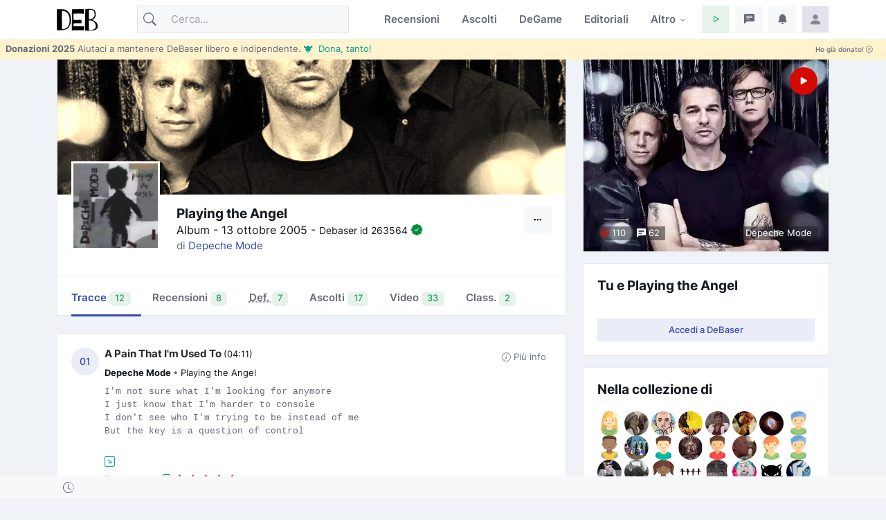

--- FILE ---
content_type: text/html; charset=utf-8
request_url: https://www.debaser.it/depeche-mode/playing-the-angel
body_size: 31036
content:


<!doctype html>
<html lang="it">
<head id="ctl00_wwwdebaserit"><title>
	Album &#39;Playing the Angel&#39; di Depeche Mode | DeBaser
</title>
    <!-- encoding -->
    
    <meta charset="utf-8" />
    <!-- viewport -->
    <meta name="viewport" content="width=device-width, initial-scale=1, shrink-to-fit=no, minimum-scale=1.0" />
    <!-- manifest-->
    <link rel="manifest" href="/manifest.json?v=116" />
    <meta name="robots" content="index,follow" />
    <meta name="description" content="Scopri album &#39;Playing the Angel&#39; di Depeche Mode su DeBaser. 8 recensioni e 12 tracce disponibili. " />
    <meta name="keywords" />
    <link rel="canonical" href="https://www.debaser.it/depeche-mode/playing-the-angel" />
    <meta property="og:site_name" content="DeBaser" />
    <meta property="og:url" content="https://www.debaser.it/depeche-mode/playing-the-angel" />
    <meta property="og:title" content="Album &#39;Playing the Angel&#39; di Depeche Mode | DeBaser" />
    <meta property="og:image" content="https://www.debaser.it/resize.aspx?path=%2ffiles%2fOpera%2f263564.jpg&amp;width=250&amp;height=250" />
    <meta property="og:type" content="article" />
    <meta property="og:description" content="Scopri album &#39;Playing the Angel&#39; di Depeche Mode su DeBaser. 8 recensioni e 12 tracce disponibili. " />
    <meta name="copyright" content="debaser.it" />
    <meta name="contact" content="info@debaser.it" />
    <meta name="netinsert" content="0.0.1.4.2.8.1" />
    <meta name="theme-color" content="#344BAF" />
    <meta name="msapplication-TileColor" content="#fedadf" />
    <meta name="msapplication-TileImage" content="/ms-icon-144x144.png" />
    <meta name="msapplication-navbutton-color" content="#fedadf" />
    <meta name="apple-mobile-web-app-status-bar-style" content="#fedadf" />
        <link rel="alternate" type="application/rss+xml" title="DeBaser.it Feed Ultime Recensioni Pubblicate" href="https://www.debaser.it/ws/rss/UltimeRecensioni.aspx">
    
    <link rel="home" title="Home" href="//www.debaser.it/">
    <link rel="apple-touch-icon" sizes="180x180" href="/apple-touch-icon.png" />
    <link rel="alternate" hreflang="en" href="https://en.debaser.it/depeche-mode/playing-the-angel" />
    <link rel="alternate" hreflang="it" href="https://www.debaser.it/depeche-mode/playing-the-angel" />
    <link rel="alternate" hreflang="x-default" href="https://en.debaser.it/depeche-mode/playing-the-angel" />
    

    <!-- block render per le mpa transitions animazioni -->
    <link rel="expect" blocking="render" href="../#the_header" />
    <!-- Favicon -->
    <link rel="shortcut icon" type="image/x-icon" href="/favicon.ico" /><link rel="shortcut icon" href="/favicon.svg" /><link rel="apple-touch-icon" sizes="180x180" href="/apple-touch-icon.png" /><link rel="icon" type="image/png" sizes="32x32" href="/favicon-32x32.png" /><link rel="icon" type="image/png" sizes="16x16" href="/favicon-16x16.png" /><link rel="mask-icon" href="/safari-pinned-tab.svg" color="#5bbad5" /><link rel="search" type="application/opensearchdescription+xml" href="https://www.debaser.it/ws/xml/opensearch.xml" title="DeBaser.it" />
    
    <style>
        /* inter-300 - latin */
        @font-face {
            font-display: swap;
            font-family: 'Inter';
            font-style: normal;
            font-weight: 300;
            src: url('/fonts/inter-v12-latin-300.woff2') format('woff2'), url('/fonts/inter-v12-latin-300.woff') format('woff');
        }
        /* inter-regular - latin */
        @font-face {
            font-display: swap;
            font-family: 'Inter';
            font-style: normal;
            font-weight: 400;
            src: url('/fonts/inter-v12-latin-regular.woff2') format('woff2'), url('/fonts/inter-v12-latin-regular.woff') format('woff');
        }
        /* inter-500 - latin */
        @font-face {
            font-display: swap;
            font-family: 'Inter';
            font-style: normal;
            font-weight: 500;
            src: url('/fonts/inter-v12-latin-500.woff2') format('woff2'), url('/fonts/inter-v12-latin-500.woff') format('woff');
        }
        /* inter-600 - latin */
        @font-face {
            font-display: swap;
            font-family: 'Inter';
            font-style: normal;
            font-weight: 600;
            src: url('/fonts/inter-v12-latin-600.woff2') format('woff2'), url('/fonts/inter-v12-latin-600.woff') format('woff');
        }
        /* inter-700 - latin */
        @font-face {
            font-display: swap;
            font-family: 'Inter';
            font-style: normal;
            font-weight: 700;
            src: url('/fonts/inter-v12-latin-700.woff2') format('woff2'), url('/fonts/inter-v12-latin-700.woff') format('woff');
        }
        /*mpa transitions*/
        @view-transition {
            navigation: auto;
        }
    </style>
    <!-- Plugins CSS -->

    <link rel="stylesheet" type="text/css" href="/assets/vendor/bootstrap-icons/bootstrap-icons.css" /><link rel="stylesheet" type="text/css" href="/assets/vendor/OverlayScrollbars-master/css/OverlayScrollbars.min.css" /><link rel="stylesheet" type="text/css" href="/assets/vendor/tiny-slider/dist/tiny-slider.css" /><link rel="stylesheet" type="text/css" href="/assets/vendor/choices.js/public/assets/styles/choices.min.css" /><link rel="preload" href="/assets/vendor/glightbox-master/dist/css/glightbox.min.css" as="style" /><link rel="stylesheet" type="text/css" href="/assets/vendor/glightbox-master/dist/css/glightbox.min.css" /><link rel="stylesheet" type="text/css" href="/assets/vendor/dropzone/dist/dropzone.css" /><link rel="stylesheet" type="text/css" href="/assets/vendor/flatpickr/dist/flatpickr.css" /><link rel="stylesheet" type="text/css" href="/assets/vendor/plyr/plyr.css" /><link rel="stylesheet" type="text/css" href="/assets/vendor/zuck.js/dist/zuck.min.css" /><link rel="preload" href="/assets/css/style.min.css?v=116" as="style" /><link rel="stylesheet" type="text/css" href="/assets/css/style.min.css?v=116" />
    <!-- Personalizzazioni post tema -->
    
    




    <script type="speculationrules">
	{
	  "prerender": [{
		"source":"document",
		"where": {
		  "href_matches": "/*"
		},
		"eagerness": "moderate"
	  }]
	}
    </script>
    <script type="text/javascript">    
    var theLoggedUserInfo = null;
    var theEncUserId = -1;
    var theLoggedUserId = -1;
    var evitaRichiestaRegistrazione = false;
    </script>
    


    <!-- Matomo -->
    <script>
        var _paq = window._paq = window._paq || [];
        /* tracker methods like "setCustomDimension" should be called before "trackPageView" */
        _paq.push(['trackPageView']);
        _paq.push(['enableLinkTracking']);
        (function () {
            var u = "//matomo.debaser.it/";
            _paq.push(['setTrackerUrl', u + 'matomo.php']);
            _paq.push(['setSiteId', '1']);
            var d = document, g = d.createElement('script'), s = d.getElementsByTagName('script')[0];
            g.async = true; g.src = u + 'matomo.js'; s.parentNode.insertBefore(g, s);
        })();
    </script>
    <!-- End Matomo Code -->

</head>
<body>
    
    
    <!-- ======================= Header START -->
    <header id="the_header" class="navbar-light fixed-top header-static bg-mode">

        <!-- Logo Nav START -->
        <nav id="main_nav" class="navbar navbar-expand-lg">
            <div class="container">
                <!-- Logo START -->
                <a id="de_logo" class="navbar-brand" href="/">
                    <img height="36" width="59" class="light-mode-item navbar-brand-item" src="/assets/images/logo.svg" alt="logo">
                    <img height="36" width="59" class="dark-mode-item navbar-brand-item" src="/assets/images/logo.svg" style="filter: invert()" alt="logo">
                </a>
                
                <!-- Logo END -->

                <!-- Responsive navbar toggler -->
                <button class="navbar-toggler icon-md ms-auto btn btn-light p-0" type="button" data-bs-toggle="collapse" data-bs-target="#navbarCollapse" aria-controls="navbarCollapse" aria-expanded="false" aria-label="Toggle navigation">
                    <span class="navbar-toggler-animation">
                        <span></span>
                        <span></span>
                        <span></span>
                    </span>
                </button>

                <!-- Main navbar START -->
                <div class="collapse navbar-collapse" id="navbarCollapse">

                    <!-- Nav Search START -->
                    <div class="nav mt-3 mt-lg-0 flex-nowrap align-items-center px-4 px-lg-0">
                        <div class="nav-item w-100">
                            <form class="rounded position-relative" action="/cerca/">
                                <input id="q" class="form-control ps-5 bg-light" name="q" type="search" placeholder="Cerca..." aria-label="Cerca">
                                <button class="btn bg-transparent px-2 py-0 position-absolute top-50 start-0 translate-middle-y" type="submit"><i class="bi bi-search fs-5"></i></button>
                            </form>
                        </div>
                    </div>

                    <!-- Nav Search END -->

                    <ul class="navbar-nav navbar-nav-scroll ms-auto">
                        <!-- Nav item Recensioni -->
                        <li class="nav-item">
                            <a class="nav-link" href="/recensioni/">Recensioni</a>
                        </li>
                        <!-- Nav item Ascolti-->
                        <li class="nav-item">
                            <a class="nav-link" href="/p">Ascolti</a>
                        </li>
                        <!-- Nav item TheGame-->
                        <li class="nav-item">
                            <a class="nav-link" href="https://game.debaser.it">DeGame</a>
                        </li>

                        <!-- Nav item Editoriali-->

                        <li id="ctl00_liEditoriali" class="nav-item">
                            <a class="nav-link" href="/main/editoriali.aspx">Editoriali</a>
                        </li>

                        <!-- Nav item Altro -->
                        <li class="nav-item dropdown">
                            <a class="nav-link dropdown-toggle" href="#" id="homeMenu" data-bs-toggle="dropdown" aria-haspopup="true" aria-expanded="false">Altro</a>
                            <ul class="dropdown-menu" aria-labelledby="homeMenu">
                                <li><a class="dropdown-item" href="/main/classifica_generale.aspx?idGen=0&idAgg=1&idAnn=0&idOgg=2" title="Vai alla pagina delle Classifiche">Classifiche <small>l’ordine</small></a>
                                </li>
                                <li><a class="dropdown-item" href="/gruppi/" title="Vai alla pagina dei Gruppi d'ascolto">Gruppi <small>d’ascolto</small></a></li>
                                <li><a class="dropdown-item" href="/definizioni/" title="Vai alla pagina delle Definizioni">Definizioni <small>per la sintesi</small></a></li>
                                <li><a class="dropdown-item" href="/main/accadde.aspx" title="Che cosa succede su DeBaser">Che succede <small>su DeBaser</small></a></li>
                                <li><a class="dropdown-item" href="/donate.aspx" title="Sostieni DeBaser">
                                    <i class="text-success fa-fw bi bi-heart me-2"></i>
                                    Sostieni <small>DeBaser</small>
                                    </a>
                                </li>
                                <li><a class="dropdown-item" href="/cerca/" title="Cerca su DeBaser">
                                    <i class="text-success fa-fw bi bi-search me-2"></i>
                                    Cerca <small>su DeBaser</small>
                                </a>
                                </li>
                                <li><a class="dropdown-item" href="/mydeb/recensione_add.aspx" title="Scrivi una recensione">
                                    <i class="text-success fa-fw bi bi-pencil me-2"></i>
                                    Scrivi <small>una recensione</small>
                                </a>
                                </li>
                                <li id="ctl00_liScriviEditoriale"><a class="dropdown-item" href="/mydeb/editoriali/modifica.aspx" title="Scrivi un editoriale">
                                    <i class="text-success fa-fw bi bi-pencil-square me-2"></i>
                                    Scrivi <small>un editoriale</small>
                                </a>
                                </li>
                                <li class="dropdown-submenu dropstart">
                                    <a class="dropdown-item dropdown-toggle" href="#!">
                                        Amenità
                                    </a>
                                    <ul class="dropdown-menu" data-bs-popper="none">

                                        <li id="ctl00_liLibro"><a class="dropdown-item" href="/illibro.aspx" title="Il libro di DeBaser">
                                            <i class="text-success fa-fw bi bi-book me-2"></i>
                                            ILLIBRO <small>esiste un libro!</small>

                                        </a></li>
                                        <li><a class="dropdown-item" href="/menzione/" title="Le menzioni">
                                            <i class="text-success fa-fw bi bi-tags me-2"></i>
                                            Le menzioni <small>dei gruppi!</small>
                                        </a></li>
                                        <li><a class="dropdown-item" href="/main/gente_in_maglia.aspx" title="Gente in maglia">
                                            <i class="text-success fa-fw bi bi-people-fill me-2"></i>
                                            Gente <small>in maglia!</small>
                                        </a></li>
                                        <li><a class="dropdown-item" href="/main/compleanni.aspx" title="Compleanni">
                                            <i class="text-success fa-fw bi bi-calendar-check me-2"></i>
                                            Compleanni <small>di oggi</small>
                                        </a></li>

                                        <li id="ctl00_liCasiUmani"><a class="dropdown-item" href="/casiumani.aspx" title="Casi umani">
                                            <i class="text-success fa-fw bi bi-question-diamond-fill me-2"></i>
                                            Casi <small>umani</small>
                                        </a></li>
                                        

                                        <li><a class="dropdown-item" href="/" title="Vai alla casa pagine">
                                            <i class="text-success fa-fw bi bi-hospital me-2"></i>
                                            Vai alla <small>casapagina</small>
                                        </a>
                                        </li>
                                    </ul>
                                </li>

                            </ul>
                        </li>

                    </ul>
                </div>
                <!-- Main navbar END -->

                <!-- Nav right START -->
                <ul class="nav flex-nowrap align-items-center ms-sm-3 list-unstyled">
                    <li class="nav-item dropdown ms-2">
                        <a class="nav-link icon-md btn btn-success-soft p-0" id="activatePlayer" role="button">
                            <i class="bi bi-play fs-6"></i>
                        </a>
                        <a id="btnOpenPlaylistSettings" style="display:none" class="nav-link icon-md btn btn-success-soft p-0 playersettings"
                            href="javascript:void(0)" role="button" onclick="OpenPlayerPref()">
                            <i class="bi bi-collection-play" style="font-size: 1rem;"></i>
                        </a>
                    </li>
                    <li class="nav-item dropdown ms-2">
                        <a class="nav-link icon-md btn btn-light p-0" href="#" id="msgfDropdown" role="button" data-bs-toggle="dropdown" aria-expanded="false" data-bs-auto-close="outside">
                            <span id="badge_ha_messaggi" class="badge-notif animation-blink"></span>
                            <i class="bi bi-chat-left-text-fill fs-6"></i>
                        </a>
                        <div class="dropdown-menu dropdown-animation dropdown-menu-end dropdown-menu-size-md p-0 shadow-lg border-0 " aria-labelledby="notifDropdown">
                            <div class="card">
                                <div class="card-header d-flex justify-content-between align-items-center">
                                    <h6 class="m-0">
                                        Messaggi
                                        <span id="badge_count_messaggi" class="badge bg-info bg-opacity-10 text-info ms-2"></span></h6>
                                    <a class="small" href="/mydeb/msgprivati/lista.aspx">Tutti</a>
                                </div>
                                
                                
                            </div>
                        </div>
                    </li>

                    <li class="nav-item dropdown ms-2" id="ddNotifiche">
                        <a class="nav-link icon-md btn btn-light p-0" href="#" id="notifDropdown" role="button" data-bs-toggle="dropdown" aria-expanded="false" data-bs-auto-close="outside">
                            <span id="badge_ha_notifiche" class="badge-notif animation-blink"></span>
                            <i class="bi bi-bell-fill fs-6"></i>
                        </a>
                        <div class="dropdown-menu dropdown-animation dropdown-menu-end dropdown-menu-size-md p-0 shadow-lg border-0 ddmenunotifiche" aria-labelledby="notifDropdown">
                            <div class="card">
                                <div class="card-header d-flex justify-content-between align-items-center">
                                    <h6 class="m-0">Notifiche  <span id="badge_count_notifiche" class="badge bg-danger bg-opacity-10 text-danger ms-2"></span></h6>
                                    <a class="" href="/mydeb/notifiche.aspx">
                                        <span class="badge bg-info bg-opacity-10 text-info ms-2">Tutte
                                        </span>
                                    </a>
                                </div>
                                <div id="bodyNotifiche" class="card-body p-0">
                                    <div class="d-flex align-items-center p-3">
                                        <strong>Carico...</strong>
                                        <div class="spinner-border ms-auto" role="status" aria-hidden="true"></div>
                                    </div>
                                </div>
                                
                            </div>
                        </div>
                    </li>
                    <!-- Notification dropdown END -->

                    <li class="nav-item ms-2 dropdown">
                        <a class="nav-link btn icon-md p-0" href="#" id="profileDropdown" role="button" data-bs-auto-close="outside" data-bs-display="static" data-bs-toggle="dropdown" aria-expanded="false">
                            <img id="master_loggeduser_img_2" class="avatar-img rounded-2" src="/assets/images/avatar/placeholder.jpg" alt="Profile image">
                        </a>
                        <ul class="dropdown-menu dropdown-animation dropdown-menu-end pt-3 small me-md-n3" aria-labelledby="profileDropdown">
                            <!-- Profile info -->
                            <li class="px-3">
                                <div class="d-flex align-items-center position-relative">
                                    <!-- Avatar -->
                                    <div class="avatar me-3">
                                        <img id="master_loggeduser_img_3" class="avatar-img rounded-circle" src="/assets/images/avatar/placeholder.jpg" alt="avatar">
                                    </div>
                                    <div>
                                        <a id="master_loggeduser_nome_2" class="h6 stretched-link" href="/mydeb/">
                                            Utente anonim_
                                        </a>
                                        <p id="master_loggeduser_sottotitolo_2" class="small m-0">
                                            Non sei autenticat_
                                        </p>
                                    </div>
                                </div>
                                <a id="master_loggeduser_link_profilo_pubblico_2" class="dropdown-item btn btn-primary-soft btn-sm my-2 text-center" href="/mydeb/">Profilo</a>
                            </li>
                            <!-- Links -->
                            <li>
                                <a class="dropdown-item" href="/mydeb/">
                                    <i class="bi bi-gear fa-fw me-2"></i>
                                    Impostazioni
                                </a>
                            </li>

                            <li>
                                <a class="dropdown-item" href="/mydeb/bookmarks.aspx">
                                    <i class="bi bi-bookmark fa-fw me-2"></i>
                                    Segnalibri
                                </a>

                            </li>

                            <li>
                                <a class="dropdown-item" href="/faq/">
                                    <i class="fa-fw bi bi-life-preserver me-2"></i>Aiuto
                                </a>
                            </li>
                           
                            <li>
                                <a class="dropdown-item" href="/help/privacy.aspx">
                                    <i class="fa-fw bi bi-lock me-2"></i>Privacy
                                </a>
                            </li>
                            

                            <li class="dropdown-divider"></li>
                            <li id="master_liesci"><a class="dropdown-item bg-danger-soft-hover" onclick="logout();" href="#"><i class="bi bi-power fa-fw me-2"></i>Esci</a></li>
                            <li id="master_liaccedi" class="hidden"><a id="master_a_accedi" class="dropdown-item bg-danger-soft-hover" href="/login.aspx?ReturnUrl=/"><i class="bi bi-box-arrow-in-right fa-fw me-2"></i>Accedi</a></li>
                            <li id="master_liregistrati" class="hidden"><a class="dropdown-item bg-danger-soft-hover" href="/mydeb/registrazione.aspx"><i class="bi bi-person-add fa-fw me-2"></i>Registrati <small>crea il tuo utente</small></a></li>
                            <li>
                                <hr class="dropdown-divider">
                            </li>
                            <!-- Dark mode options START -->
                            <li>
                                <div class="modeswitch-item theme-icon-active d-flex justify-content-center gap-3 align-items-center p-2 pb-0">
                                    <span>Modo:</span>
                                    <button type="button" class="btn btn-modeswitch nav-link text-primary-hover mb-0" data-bs-theme-value="light" data-bs-toggle="tooltip" data-bs-placement="top" data-bs-title="Chiaro">
                                        <svg xmlns="http://www.w3.org/2000/svg" width="16" height="16" fill="currentColor" class="bi bi-sun fa-fw mode-switch" viewBox="0 0 16 16">
                                            <path d="M8 11a3 3 0 1 1 0-6 3 3 0 0 1 0 6zm0 1a4 4 0 1 0 0-8 4 4 0 0 0 0 8zM8 0a.5.5 0 0 1 .5.5v2a.5.5 0 0 1-1 0v-2A.5.5 0 0 1 8 0zm0 13a.5.5 0 0 1 .5.5v2a.5.5 0 0 1-1 0v-2A.5.5 0 0 1 8 13zm8-5a.5.5 0 0 1-.5.5h-2a.5.5 0 0 1 0-1h2a.5.5 0 0 1 .5.5zM3 8a.5.5 0 0 1-.5.5h-2a.5.5 0 0 1 0-1h2A.5.5 0 0 1 3 8zm10.657-5.657a.5.5 0 0 1 0 .707l-1.414 1.415a.5.5 0 1 1-.707-.708l1.414-1.414a.5.5 0 0 1 .707 0zm-9.193 9.193a.5.5 0 0 1 0 .707L3.05 13.657a.5.5 0 0 1-.707-.707l1.414-1.414a.5.5 0 0 1 .707 0zm9.193 2.121a.5.5 0 0 1-.707 0l-1.414-1.414a.5.5 0 0 1 .707-.707l1.414 1.414a.5.5 0 0 1 0 .707zM4.464 4.465a.5.5 0 0 1-.707 0L2.343 3.05a.5.5 0 1 1 .707-.707l1.414 1.414a.5.5 0 0 1 0 .708z" />
                                            <use href="#"></use>
                                        </svg>
                                    </button>
                                    <button type="button" class="btn btn-modeswitch nav-link text-primary-hover mb-0" data-bs-theme-value="dark" data-bs-toggle="tooltip" data-bs-placement="top" data-bs-title="Scuro">
                                        <svg xmlns="http://www.w3.org/2000/svg" width="16" height="16" fill="currentColor" class="bi bi-moon-stars fa-fw mode-switch" viewBox="0 0 16 16">
                                            <path d="M6 .278a.768.768 0 0 1 .08.858 7.208 7.208 0 0 0-.878 3.46c0 4.021 3.278 7.277 7.318 7.277.527 0 1.04-.055 1.533-.16a.787.787 0 0 1 .81.316.733.733 0 0 1-.031.893A8.349 8.349 0 0 1 8.344 16C3.734 16 0 12.286 0 7.71 0 4.266 2.114 1.312 5.124.06A.752.752 0 0 1 6 .278zM4.858 1.311A7.269 7.269 0 0 0 1.025 7.71c0 4.02 3.279 7.276 7.319 7.276a7.316 7.316 0 0 0 5.205-2.162c-.337.042-.68.063-1.029.063-4.61 0-8.343-3.714-8.343-8.29 0-1.167.242-2.278.681-3.286z" />
                                            <path d="M10.794 3.148a.217.217 0 0 1 .412 0l.387 1.162c.173.518.579.924 1.097 1.097l1.162.387a.217.217 0 0 1 0 .412l-1.162.387a1.734 1.734 0 0 0-1.097 1.097l-.387 1.162a.217.217 0 0 1-.412 0l-.387-1.162A1.734 1.734 0 0 0 9.31 6.593l-1.162-.387a.217.217 0 0 1 0-.412l1.162-.387a1.734 1.734 0 0 0 1.097-1.097l.387-1.162zM13.863.099a.145.145 0 0 1 .274 0l.258.774c.115.346.386.617.732.732l.774.258a.145.145 0 0 1 0 .274l-.774.258a1.156 1.156 0 0 0-.732.732l-.258.774a.145.145 0 0 1-.274 0l-.258-.774a1.156 1.156 0 0 0-.732-.732l-.774-.258a.145.145 0 0 1 0-.274l.774-.258c.346-.115.617-.386.732-.732L13.863.1z" />
                                            <use href="#"></use>
                                        </svg>
                                    </button>
                                    <button type="button" class="btn btn-modeswitch nav-link text-primary-hover mb-0 active" data-bs-theme-value="auto" data-bs-toggle="tooltip" data-bs-placement="top" data-bs-title="Automatico">
                                        <svg xmlns="http://www.w3.org/2000/svg" width="16" height="16" fill="currentColor" class="bi bi-circle-half fa-fw mode-switch" viewBox="0 0 16 16">
                                            <path d="M8 15A7 7 0 1 0 8 1v14zm0 1A8 8 0 1 1 8 0a8 8 0 0 1 0 16z" />
                                            <use href="#"></use>
                                        </svg>
                                    </button>
                                </div>
                            </li>
                            <!-- Dark mode options END-->
                        </ul>
                    </li>
                    <!-- Profile START -->

                </ul>
                <!-- Nav right END -->
            </div>
        </nav>
        <!-- Logo Nav END -->

        <div id="invito_a_donare" style="display: none" class="bg-warning-subtle px-2" role="alert">
            <div class="d-flex justify-content-between">
    <small class="pt-1">
        <strong>Donazioni 2025</strong>
        Aiutaci a mantenere DeBaser libero e indipendente.
        <a href="#!" onclick="document.getElementById('frmDonazioneHome').submit()" class="link-info">&#128046;&nbsp Dona, tanto!</a>
    </small>
    <a class="float-end btn btn-xs" onclick="close_invito_a_donare();">
        Ho già donato!
        <i class="bi bi-x-circle"></i>
    </a>
</div>
        </div>
        <script>
            var invito_a_donare_closed = localStorage.getItem("invito_a_donare_closed");
            if (invito_a_donare_closed == null) {
                document.getElementById("invito_a_donare").style.display = "block";
            }
            function close_invito_a_donare() {
                if (confirm('Davvero hai già donato? Lo sai che se solo l\'1% di quelli che hanno cliccato su quel bottone avessero donato anche solo tre euro... vabbè ma che te lo dico a fare?\nSe cambi idea, se la tua coscienza si dovesse manifestare, clicca annulla adesso oppure cerca la voce \'Sii Generos_\' nel menu del tuo profilo in alto a destra')) {
                    document.getElementById("invito_a_donare").style.display = "none";
                    localStorage.setItem("invito_a_donare_closed", "true");
                }
            }
        </script>

        <div class="richiediRegistrazione bg-light-subtle overlayer_bottom" style="display: none;">
            <div class="text-center">
                <h2>
                    Eccoti su DeBaser!
                </h2>
                <div class="mb-3 alert alert-primary">
                    Gratis, niente pubblicità, niente cookies, niente profilazione utenti. 
L'unica cosa che ti chiediamo è di creare il tuo utente e di 
<b>partecipare</b>.
<br />
<b>La registrazione è gratuita!</b>
Ti stressiamo solo perchè vogliamo che tu partecipi e per partecipare bisogna che tu abbia un utente.

                </div>
                <div class="btn-group mb-3">
                    <span role="button" class="btn btn-secondary-soft btn-sm" title="Chiudi" onclick="HideModalRegistrazione()"><i class="bi bi-x-circle"></i>&nbsp;Non adesso</span>
                    <a class="btn btn-secondary btn-sm" href="/login.aspx?ReturnUrl=%2fdepeche-mode%2fplaying-the-angel" title="Accedi a DeBaser"><i class="bi bi-lock"></i>&nbsp;Accedi</a>
                    <a class="btn btn-primary btn-sm" href="/mydeb/registrazione.aspx?ReturnUrl=%2fdepeche-mode%2fplaying-the-angel" title="Registrati su DeBaser"><i class="bi bi-person"></i>&nbsp;Crea il tuo utente!</a>
                </div>
            </div>
        </div>
    </header>
    <!-- =======================
Header END -->

    <!-- **************** MAIN CONTENT START **************** -->
    <main>
        <!-- Svg decoration START -->
        
        <!-- Svg decoration END -->
        
        <!-- Container START -->
        <div class="container">
            <div class="row g-4">

                <!-- Sidenav START -->
                
                <!-- Sidenav END -->

                <!-- Main content START -->
                <div class="col-md-8 col-lg-6 vstack gap-4">
                    
    <form method="post" action="/depeche-mode/playing-the-angel" id="aspnetForm">
<div class="aspNetHidden">
<input type="hidden" name="__EVENTTARGET" id="__EVENTTARGET" value="" />
<input type="hidden" name="__EVENTARGUMENT" id="__EVENTARGUMENT" value="" />
<input type="hidden" name="__VIEWSTATE" id="__VIEWSTATE" value="HGmFIRkeDDirDk095zihQC3fbppwHMAA/YWZcw8xNOrttBaDNBsnaToxBWOTptezpyiIVsHW27PKJVOqn5Qip84qCV4TLr4hUPXgiZZYG1bWmd/kLNW4SKm+uS8WqZ7sFY5lqFhmN8KeEnkbZRvS+j/rzPxx6W/HyYYy4s6+AedQvmbgJJDBYeakj/CGofB92vjfajLJJeIcR+GMvFaeBgRK1mh2hyVIn0zHlEizjyO0bI8zjQm/d0B4dN/smY316YoEDhIQkWN3CRWTEbEutcEtVX/dJXoEpaviFMTrrBWKzhPEpDvscmeaEfR31EPLmxEZMUCr7/fcPnCfguAQj4MHjzeV8uZVKyjLZmCRkwfSMx52DBMP2NjaeaxAcm9fmdu9D5Ff718succVL6zRi202LnHAPMTdOiNbxuJPJe3sJ0ueaMnosugdWkNxNg9LKlJsSewvJC1Uohanj6aad4WtP5hXaFEE/o2HLnPg3EP18YELNrb26HdWmg/t+KXq/U/oeojmPUO2jPPDeI9Ka7l9PYbJwhuYss/G4+hWSZ2rolR9jbirvpl+RoBZaF0fhq3dIx/r+gakoycy/MIEnZplfTZ9x7X7WNB06abcPnuSjVN1jCvhueULlBtRgwmhbM0kI4gEX6TpMEdlC6GqEiXRxHPzvZXwnbC2ibh50/ubSM+D0m0VPghM5N0N1CHzMgVQ7eT850UXN13dzssZlW47WyIujGh9RDuvJXVNTEiOmYR9TShN/VqSqMDvbywIhhYuBIMCcFWYlPvyG4pi88pJ+zDZ5F4ypALlTIlCPyBP8gCVvjKj38yGqbqA8yjS7P4Dz2rH+gw8NYhoem8tpZy6saDy1jY9//ZkiFdOeulPFlcqiwAzMikkQE3cT27IRMbOdsv+6BJQoiLqLWBill648bQCqOO8Kcrcq0v1DzxRZWiSpEDqpoDfKAlVaohlrSVmpbLXJyLYu+Bcfm80sSueR/CRruhipQLzAeeCAzE+GVwfFoaF6l8qx0V11GCM14Q5fZr+k35VYwh26k4bzdxzPxfcaPsU/VLTkIvdMgY8kNrRi2VqFzrRjNTCvR3qDNdrnvMeO5zQkZbnM7SU4vX83e0sED4iLHQBYZDK7WuKQ9JzlH/uTuJKRowiGMPmnQ0TwgsRKLNaAwp0Rsj3dL/WRamQAFDiDgjCqF/HnteKrr5zMyWbh/[base64]/WSl5YsnrZyAuC/iPdPDyXQ2jXwnoXncL4svxAlu+cEaalXbGGOhG1lMPmxfUEQntbYk032UQ7CFbjEYxCl1LX2DvVo7s5ivKd3puXigsKb+3oxP4EkV1MjhOu00VTAZMlOGM4LDLpiKigzvqqu9a1mpV2lHlF0MD3NO/zPSmjvU5+pHwKWtglmBi7qI99rbHhT55qKbkva1zX3VU/9OM6vs0dcPO6QalTWCrezWljWvjkpBiZJO/40lr1UZh5uJPElc3N5EM+zYA5b2mHDX14D7TSzU7EsOblONR9M+YBG2pV4/ulq0DJxVpAyLVtvNxmbJ5G+5jSbPAMd1bLf/8z8P/uAWIdZeP44I8wtvpHNM8gOxU82na2X3iov5D4tRRnPjGMmj6YezIMgjZWsmVusbMnZ4kzJJo/5o/is2V+2vGp97Ap4VJnc0kyvMTwArClr722f0WWW0KWPuKY9D08e9pSk+Bib8bAq2iThc66GQ31FT+QKBc7nC86HPYxlaWH7IF/Gi49hc/gmR4SZbP5dOZld+v29tGd77Go6vVfjUFIQE/+qMAjSFF5xJxA3GptubOdnsoSeXmPW+5AaklKWFkqHI2ockh57sczZd1xS3JzoWTyiIHB70TX0vGfDuXOXwlSivqWzjbUvMs/8oA9oWjABji98FIJUGgey2JiUBoI39f7bCXJLylgzenSFY3j1gSObn7PmTubpAhX0Mc+HaiG5gugSagBef4PIzpDSZnnXBigrY+AGOs7YS/5vUKf39QAJRvy8wz84aakWEndwJ4HFN7Tb+v4ZNibmzF81SDZu3wmK/nV147oD89OzTEPHruFOenW9fUM2Rr8sZmv5MAXOwe5ZigzyAsRpm6r6INVbkGoKAjqU+b+3gIBB/fdaC+kSRtr6OC+7x/O0EgKxsbEJFLVwpzl9pDPHXupmv6Z8CjCW8Bx6tkg906uiD9Iw/yEtpU5vy3zl/[base64]/o13pyNLK9EZ6rpi5nh3HouEQUZ9NAdGIfh9yStZ9RmBmTQpd9ff03NqAL2tH5hVeiwRBnrVGEkXwgfg0ukib7XtoSGEhK/Q4uXIo//RrPr3+0/Y1WQ0A5wXBOppCM0EFU9sxZXnSaNcXZmetWtEi6bVVeRQj/QXRJSI7BLeUcEInwOVIkl5ZbCzCnld4WjtGpfUSVp96uHCs9liRalsUnfkG7HU66f57io1OEGn0lYkNEXgHWyK21Bj0sLU1mKXAXJNoebuCjY7LeVLS4asqIkMUjEndHhetqLFOYxWXCASEpSzWLRwui9pfhohS7RShMmAOlfyLqUY7cmuNO2WAvcQaEPFV0/GkaesZz9PWeZ+ntyvkmw4AuPZofJ3cdw69gUjMmzr8yioDQlVlWjbV1MHbl76oqjgPlECpKTqHY4NktUHGCZ+ngY5xMKVMw60ikofL7fxPGrQWb8NjMrPBWNlE2frfzI1cDc8Jnucr6LcHGWgs8BLNUQARUtCFBzK4hvYag2Xj4Yg/8GRDmvc/uCc96YNp6gyRLFZAaDlyyQphYG4wOIGMll49bkcaN6Au3BQyoM9dmuRlewK9QfVkKfpZeZF4i7AT1+3LhvnGAvNfrFD7wswaUq5vFM0oiDPWko7KtAh2xvnbDtCeg0LZD3bY5dCf/Vff//qo9sb9o+SUTiCCt6JFN9w2FQJtoeZxu+o9QWgU65r/O6bNP9NkkRUxbW+Blr5yIJozYz+sW3t8Qs00TNDGuen5BmxG65BWZupmoZu052L8xE1HQqOXuVphqxE8Ekn/X2ZrHn5sOjVOWZLC/Ni8X+qLaU91Nkx0cb7WA12ZxyXaw7B7QWOlm7KSl1Ue9YnzWj9+vQA2cvixELpLcPYZmq9nY3xuDjqLP8OA86bRO5Q3+0FGjpAc0uPIy+qJj2pzPhh1TL5BPV6IJaPUv9YDwDI3b/VO+SIO4Bf/B97xs8d1uQr4vPkvDN/MdZ0E7qFbjNM3FLw2+ipSTaFCqIE2D9/vbBwsGrCOaw4Ay13778Z47gwymajEDiOLgnKsbj2LfjB7HBG07RPx2BlVx3iDxYDPw4pQ+CsqDjGbug2UVcR4Kn4CI+k3W8fn6IpbpSbtuC/5AjAB0/6XIE7NU9gbIwR1xiQsprNz7iaFsBWO7PZnsESVJ/CZeu43lPTOEJgnh3Z+SOWTE5iUYdnaQr3A8pUVuWbCciEl42hjMIQ/+4SEv/vTTUmS8Iid4G6z+H77n1UlRcVw2wqODPOpzDoxXlY6TGECMIQmGPDJ9bDDbeqMIeXh/yKBNJBP4dFppaJFGe4i2vBjq1Wyyy9jbOLVzFLU3fyrlFVtqP1u2nG6ZzlPofZLNwsmI2Of5WnvX8antbgZXymP+l/TF1eKniCfQIndLmpiHf89U46xGZSw==" />
</div>

<script type="text/javascript">
//<![CDATA[
var theForm = document.forms['aspnetForm'];
if (!theForm) {
    theForm = document.aspnetForm;
}
function __doPostBack(eventTarget, eventArgument) {
    if (!theForm.onsubmit || (theForm.onsubmit() != false)) {
        theForm.__EVENTTARGET.value = eventTarget;
        theForm.__EVENTARGUMENT.value = eventArgument;
        theForm.submit();
    }
}
//]]>
</script>


<script src="https://ajax.aspnetcdn.com/ajax/4.6/1/WebForms.js" type="text/javascript"></script>
<script type="text/javascript">
//<![CDATA[
window.WebForm_PostBackOptions||document.write('<script type="text/javascript" src="/WebResource.axd?d=pynGkmcFUV13He1Qd6_TZC-J6HhXF_sh4qJF7UBnZfJRvrGySqlwi-LkQKSCNAg_uv46QoY6dkSRnFQVc1F3mg2&amp;t=638901608248157332"><\/script>');//]]>
</script>



<script src="https://ajax.aspnetcdn.com/ajax/4.6/1/MicrosoftAjax.debug.js" type="text/javascript"></script>
<script type="text/javascript">
//<![CDATA[
(window.Sys && Sys._Application && Sys.Observer)||document.write('<script type="text/javascript" src="/ScriptResource.axd?d=D9drwtSJ4hBA6O8UhT6CQvQDRqwEWpZuB-Co9vVS-z_jiRHt6f1L82Yxfz2yBARoD7Td1HCAQehYZZfKL_yDguNeeLIcgYi2umxGhCgtACEx6xKOwam14qCPCtmYSK3LzKO67jc7L7Jg55g3DJsklySQhQuCPmhalIMAQFcRktU1&t=5c0e0825"><\/script>');//]]>
</script>

<script type="text/javascript">
//<![CDATA[
if (typeof(Sys) === 'undefined') throw new Error('ASP.NET Ajax client-side framework failed to load.');
//]]>
</script>

<script src="https://ajax.aspnetcdn.com/ajax/4.6/1/MicrosoftAjaxWebForms.debug.js" type="text/javascript"></script>
<script type="text/javascript">
//<![CDATA[
(window.Sys && Sys.WebForms)||document.write('<script type="text/javascript" src="/ScriptResource.axd?d=JnUc-DEDOM5KzzVKtsL1tQJgMqndOf_M3kR8mZTgTmaEz9RtjKSOts610vBZbFrgR2VJzOOEY3IQogudM7YSwLEXu4tDWnJcuDP0WYJixcpaeJ2taMjTbg2-2BttMfTOYK7BDipQ9pOgtKahg5-IAFXJY6fD2UypyojNxZvbP9QgjlaIW98ocOdqv08mn5nu0&t=5c0e0825"><\/script>');//]]>
</script>

<div class="aspNetHidden">

	<input type="hidden" name="__VIEWSTATEGENERATOR" id="__VIEWSTATEGENERATOR" value="D5B7C416" />
</div>
    <script type="text/javascript">
//<![CDATA[
Sys.WebForms.PageRequestManager._initialize('ctl00$cpl1$smMain', 'aspnetForm', ['tctl00$cpl1$upnlClassifiche',''], [], [], 90, 'ctl00');
//]]>
</script>

        <input type="hidden" name="ctl00$cpl1$hidIdOpera" id="hidIdOpera" value="263564" />
        <div class="row">
            <div class="col-lg-8 vstack gap-4" >
                    <div class="card">
                        <!-- Cover image -->
                        <div class="h-200px rounded-top" style="background-image: url(https://www.debaser.it/files/artists/dca_62336.jpg); background-position: center; background-size: cover; background-repeat: no-repeat;filter:sepia(0.9)"></div>
                        <!-- Card body START -->
                        <div class="card-body py-0">
                            <div class="d-sm-flex align-items-start text-center text-sm-start" >
                                <div>
                                    <!-- Avatar -->
                                    <div class="avatar avatar-xxl mt-n5 mb-3">
                                        <img id="ctl00_cpl1_imgAvatar" title="Cover di Playing the Angel" class="avatar-img img-rounded border border-white border-3" src="https://www.debaser.it/resize.aspx?path=%2ffiles%2fOpera%2f263564.jpg&amp;width=500" alt="Cover di Playing the Angel" />
                                    </div>
                                </div>
                                <div class="ms-sm-4 mt-sm-3">
                                    <!-- Info -->
                                    <h1 class="mb-0 h5">
                                        Playing the Angel
                                        <br />
                                        <small>
                                            Album - 13 ottobre 2005 - <small>Debaser id 263564</small> 
                                        </small>
                                        <i class="bi bi-patch-check-fill text-success small"></i>
                                    </h1>
                                    <p>
                                        di&nbsp;<a id="ctl00_cpl1_lnkArtista" title="La pagina dell&#39;artista Depeche Mode" href="/depeche-mode">Depeche Mode</a>

                                    </p>
                                </div>
                                <!-- Button -->
                                <div class="d-flex mt-3 justify-content-center ms-sm-auto">
                                    <div class="btn-group btn-group-justified">
                                        

                                    </div>






                                    <div class="dropdown">
                                        <!-- Card share action menu -->
                                        <button class="icon-md btn btn-light" type="button" id="profileAction2" data-bs-toggle="dropdown" aria-expanded="false">
                                            <i class="bi bi-three-dots"></i>
                                        </button>
                                        <!-- Card share action dropdown menu -->
                                        <ul class="dropdown-menu dropdown-menu-end" aria-labelledby="profileAction2">
                                            <li>
                                                <a id="ctl00_cpl1_hylShare" class="dropdown-item" href="javascript:void(0)" OnClick="doCondividi(&#39;Playing the Angel&#39;, &#39;Su DeBaser trovi informazioni sul\u0027 opera Playing the Angel&#39; , &#39;https://www.debaser.it/depeche-mode/playing-the-angel&#39;);return false;">
                                                    <i class="bi bi-share fa-fw pe-2"></i>
                                                Dividi con...</a>

                                            </li>

                                            
                                                    <li>
                                                        <a id="ctl00_cpl1_hylCelo" class="dropdown-item" href="/mydeb/edit_item_collezione.aspx?addnew=1&amp;RequiredStatus=0&amp;IdOpera=263564">
                                                            <i class="bi bi-plus fa-fw pe-2"></i>
                                                             Aggiungila alla tua collezione&nbsp;</a>
                                                    </li>
                                                

                                            
                                            
                                            <li>
                                                <a class="dropdown-item" href="/tuarecensione.aspx?idOpera=263564">
                                                    <i class="bi bi-pencil"></i>
                                                    Scrivine una recensione
                                                </a>
                                            </li>
                              
                                        </ul>
                                    </div>
                                </div>
                            </div>
                            <!-- List profile -->
                            <ul class="list-inline mb-0 text-center text-sm-start mt-3 mt-sm-0">

                                
                            </ul>
                                 
                        </div>
                        <!-- Card body END -->
                        <div class="card-footer mt-3 pt-2 pb-0">
                            <!-- Nav profile pages -->
                            <ul class="nav nav-bottom-line align-items-center justify-content-center justify-content-md-start mb-0 border-0" id="myTab" role="tablist">
                               

                                 
                                    <li class="nav-item" role="presentation">
                                        <button class="nav-link " id="tracce-tab" data-bs-toggle="tab" data-bs-target="#tracce" type="button" role="tab" aria-controls="tracce" aria-selected="false">
                                            Tracce
                                            
                                    <span class="badge bg-success bg-opacity-10 text-success small">12</span>
                                        </button>
                                    </li>
                                
                                <li class="nav-item" role="presentation">
                                    <button class="nav-link" id="recensioni-tab" data-bs-toggle="tab" data-bs-target="#recensioni" type="button" role="tab" aria-controls="home" aria-selected="false">
                                         Recensioni
                                        
                                        <span id="recensioni_count" class="badge bg-success bg-opacity-10 text-success small"></span>
                                    </button>
                                </li>
                                
                                <li class="nav-item" role="presentation">
                                    <button class="nav-link" id="definizioni-tab" data-bs-toggle="tab" data-bs-target="#definizioni" type="button" role="tab" aria-controls="definizioni" aria-selected="false">
                                        <abbr title=" Definizioni">
                                        Def.
                                        </abbr>
                                        <span id="definizioni_count" class="badge bg-success bg-opacity-10 text-success small"></span>

                                    </button>
                                </li>
                                <li class="nav-item" role="presentation">
                                    <button class="nav-link" id="ascolti-tab" data-bs-toggle="tab" data-bs-target="#ascolti" type="button" role="tab" aria-controls="ascolti" aria-selected="false">
                                         Ascolti
                                        
                                        <span id="ascolti_count" class="badge bg-success bg-opacity-10 text-success small"></span>

                                    </button>
                                </li>
                                <li class="nav-item" role="presentation">
                                    <button class="nav-link" id="video-tab" data-bs-toggle="tab" data-bs-target="#video" type="button" role="tab" aria-controls="video" aria-selected="false">
                                         Video
                                        <span id="video_count"  class="badge bg-success bg-opacity-10 text-success small"></span>

                                    </button>
                                </li>
                                <li class="nav-item" role="presentation">
                                    <button class="nav-link" id="classifiche-tab" data-bs-toggle="tab" data-bs-target="#classifiche" type="button" role="tab" aria-controls="classifiche" aria-selected="false">
                                         Class.
                                        <span class="badge bg-success bg-opacity-10 text-success small">2</span>
                                    </button>
                                 </li>
                            </ul>
                        </div>
                    </div>
             

           
                       <div class="tab-content" id="myTabContent" >

                           <div class="tab-pane fade" id="tracce" role="tabpanel" aria-labelledby="tracce-tab">
                               <div class="card">
                                   <div class="card-body">
                                       
                                               
<div class="d-flex align-content-between" id="media29_23007">
    <div class="pe-2">
        <a class="btn btn-primary-soft rounded-circle icon-md ms-auto" rel="nofollow" href="/noindex/canzone/23007/A_Pain_That_Im_Used_To.htm">
            01
        </a>
    </div>
    <div class="w-100" id="media-body29_23007" itemprop="track">
        <div class="d-flex justify-content-between">
            <h6 class="mb-0">
                <strong>
                    <a rel="nofollow" class="link-secondary"  href="/noindex/canzone/23007/A_Pain_That_Im_Used_To.htm" title="Vai alla pagina della traccia A Pain That I'm Used To">A Pain That I'm Used To</a>
                </strong>
                <small class="track-length">(04:11)</small>
            </h6>
            <div>
                <a rel="nofollow" class=""  href="/noindex/canzone/23007/A_Pain_That_Im_Used_To.htm">
                    <span class="badge text-light-emphasis bg-opacity-10 small">
                        <i class="bi bi-info-circle"></i>&nbsp;Più info
                    </span>
                </a> 
            </div>
        </div>
       
        <div class="d-flex">
            <small>
                <span class="pe-2 overflow-auto">
                    <b>
                        <a class="link-dark" href="/depeche-mode">
                            Depeche Mode 
                        </a>
                    </b>
                    &bull;
                    <a class="link-dark" href="/depeche-mode/playing-the-angel">
                        Playing the Angel 
                    </a>
                </span>
            </small>
        </div>

        <div class="mt-2 row">
            <div class=" read-more-container col-md-8">
                <input type="checkbox" id="read-more-toggle-23007" class="read-more-toggle">
                <div class="read-more-content font-monospace small">
                    I'm not sure what I'm looking for anymore<br/>I just know that I'm harder to console<br/>I don't see who I'm trying to be instead of me<br/>But the key is a question of control<br/><br/>Can you say what you're trying to play anyway<br/>I just pay while you're breaking all the rules<br/>All the signs that I find have been underlined<br/>Devils thrive on the drive that is fueled<br/><br/>All this running around, well it's getting me down<br/>Just give me a pain that I'm used to<br/>I don't need to believe all the dreams you conceive<br/>You just need to achieve something that rings true<br/><br/>There's a hole in your soul like an animal<br/>With no conscience, repentance, oh no<br/>Close your eyes, pay the price for your paradise<br/>Devils feed on the seeds of the soul<br/><br/>I can't conceal what I feel, what I know is real<br/>No mistaking the faking, I care<br/>With a prayer in the air I will leave it there<br/>On a note full of hope not despair<br/><br/>All this running around, well it's getting me down<br/>Just give me a pain that I'm used to<br/>I don't need to believe all the dreams you conceive<br/>You just need to achieve something that rings true<br/><br/>All this running around, well it's getting me down<br/>Just give me a pain that I'm used to<br/>I don't need to believe all the dreams you conceive<br/>You just need to achieve something that rings true
                </div>
                
                    <label for="read-more-toggle-23007" class="read-more-label-open mt-2 text-info"><i class="bi bi-arrow-down-right-square"></i></label>
                    <label for="read-more-toggle-23007" class="read-more-label-close"><i class="bi bi-arrow-up-left-square"></i></label>
                
            </div>
            
        </div>

        <div class="d-flex mt-1">
            <span class="pe-2">
                Il tuo voto: 
            </span>
            
<!-- questo file è /webontrols/post_rating.ascx se ti perdi --> 

<div class="rating">
    
    <span class="star-rating" 
        id="rs_23007_s">
        <span role="button" data-idt="29" data-idc="23007"  id="book_29_23007" class="bookmark-rating bookmarkbutton"><i id='bookmarkicon_29_23007' class='bi bi-bookmark'></i></span>
        <span role="button" onclick="postRating(1,29, 23007)" id="rat_29_23007_1" class="star "><i class='bi bi-star'></i></span>
        <span role="button" onclick="postRating(2,29, 23007)" id="rat_29_23007_2" class="star "><i class='bi bi-star'></i></span>
        <span role="button" onclick="postRating(3,29, 23007)" id="rat_29_23007_3" class="star "><i class='bi bi-star'></i></span>
        <span role="button" onclick="postRating(4,29, 23007)" id="rat_29_23007_4" class="star "><i class='bi bi-star'></i></span>
        <span role="button" onclick="postRating(5,29, 23007)" id="rat_29_23007_5" class="star "><i class='bi bi-star'></i></span>
    </span>

</div>



        </div>
        <div class="mt-2" >
        
<!-- questo file è /webcontrols/post_commento.ascx  se sei perso -->

        
    



    </div>

    <ul class="comment-wrap list-unstyled mt-1">
        
    </ul>
</div>
</div>


                                           
                                               
<div class="d-flex align-content-between" id="media29_23008">
    <div class="pe-2">
        <a class="btn btn-primary-soft rounded-circle icon-md ms-auto" rel="nofollow" href="/noindex/canzone/23008/John_the_Revelator.htm">
            02
        </a>
    </div>
    <div class="w-100" id="media-body29_23008" itemprop="track">
        <div class="d-flex justify-content-between">
            <h6 class="mb-0">
                <strong>
                    <a rel="nofollow" class="link-secondary"  href="/noindex/canzone/23008/John_the_Revelator.htm" title="Vai alla pagina della traccia John the Revelator">John the Revelator</a>
                </strong>
                <small class="track-length">(03:42)</small>
            </h6>
            <div>
                <a rel="nofollow" class=""  href="/noindex/canzone/23008/John_the_Revelator.htm">
                    <span class="badge text-light-emphasis bg-opacity-10 small">
                        <i class="bi bi-info-circle"></i>&nbsp;Più info
                    </span>
                </a> 
            </div>
        </div>
       
        <div class="d-flex">
            <small>
                <span class="pe-2 overflow-auto">
                    <b>
                        <a class="link-dark" href="/depeche-mode">
                            Depeche Mode 
                        </a>
                    </b>
                    &bull;
                    <a class="link-dark" href="/depeche-mode/playing-the-angel">
                        Playing the Angel 
                    </a>
                </span>
            </small>
        </div>

        <div class="mt-2 row">
            <div class=" read-more-container col-md-8">
                <input type="checkbox" id="read-more-toggle-23008" class="read-more-toggle">
                <div class="read-more-content font-monospace small">
                    John the Revelator, put him in a elevator<br/>Take him up to the highest high<br/>Take him up to the top where the mountains stop<br/>Let him tell his book of lies<br/><br/>John the Revelator, he's a smooth operator<br/>It's time we cut him down to size<br/>Take him by the hand, and put him on the stand<br/>Let us hear his alibis<br/><br/>By claiming God as his holy right<br/>He's stealing a God from the Israelites<br/>Stealing a God from a Muslim too<br/>There is only one God through and through<br/><br/>Seven lies multiplied by seven<br/>Multiplied by seven again<br/>Seven angels with seven trumpets<br/>Send them home on the morning train<br/><br/>Well who's that shouting, John the Revelator<br/>All he ever gives us is pain<br/>Well who's that shouting, John the Revelator<br/>He should bow his head in shame<br/><br/>By and By<br/>By and By<br/>By and By<br/>By and By<br/><br/>Seven lies multiplied by seven<br/>Multiplied by seven again<br/>Seven angels with seven trumpets<br/>Send them home on the morning train<br/><br/>Well who's that shouting, John the Revelator<br/>All he ever gives us is pain<br/>Well who's that shouting, John the Revelator<br/>He should bow his head in shame<br/><br/>By and By, By and By<br/>John the Revelator<br/>By and By, John the Revelator<br/>By and By, John the Revelator
                </div>
                
                    <label for="read-more-toggle-23008" class="read-more-label-open mt-2 text-info"><i class="bi bi-arrow-down-right-square"></i></label>
                    <label for="read-more-toggle-23008" class="read-more-label-close"><i class="bi bi-arrow-up-left-square"></i></label>
                
            </div>
            <div class="col-md-4">
                <div class="con-video-o-immagini player-wrapper">
                    <div class='embed-responsive embed-responsive-16by9 '><lite-youtube videoid='BZ_HhwnIOV8' params='enablejsapi=1&version=3&showinfo=0&rel=0&theme=light&color=white&modestbranding=2&enablecastapi=1'></lite-youtube></div>
                </div>
            </div>
        </div>

        <div class="d-flex mt-1">
            <span class="pe-2">
                Il tuo voto: 
            </span>
            
<!-- questo file è /webontrols/post_rating.ascx se ti perdi --> 

<div class="rating">
    
    <span class="star-rating" 
        id="rs_23008_s">
        <span role="button" data-idt="29" data-idc="23008"  id="book_29_23008" class="bookmark-rating bookmarkbutton"><i id='bookmarkicon_29_23008' class='bi bi-bookmark'></i></span>
        <span role="button" onclick="postRating(1,29, 23008)" id="rat_29_23008_1" class="star "><i class='bi bi-star'></i></span>
        <span role="button" onclick="postRating(2,29, 23008)" id="rat_29_23008_2" class="star "><i class='bi bi-star'></i></span>
        <span role="button" onclick="postRating(3,29, 23008)" id="rat_29_23008_3" class="star "><i class='bi bi-star'></i></span>
        <span role="button" onclick="postRating(4,29, 23008)" id="rat_29_23008_4" class="star "><i class='bi bi-star'></i></span>
        <span role="button" onclick="postRating(5,29, 23008)" id="rat_29_23008_5" class="star "><i class='bi bi-star'></i></span>
    </span>

</div>



        </div>
        <div class="mt-2" >
        
<!-- questo file è /webcontrols/post_commento.ascx  se sei perso -->

        
    



    </div>

    <ul class="comment-wrap list-unstyled mt-1">
        
    </ul>
</div>
</div>


                                           
                                               
<div class="d-flex align-content-between" id="media29_23009">
    <div class="pe-2">
        <a class="btn btn-primary-soft rounded-circle icon-md ms-auto" rel="nofollow" href="/noindex/canzone/23009/Suffer_Well.htm">
            03
        </a>
    </div>
    <div class="w-100" id="media-body29_23009" itemprop="track">
        <div class="d-flex justify-content-between">
            <h6 class="mb-0">
                <strong>
                    <a rel="nofollow" class="link-secondary"  href="/noindex/canzone/23009/Suffer_Well.htm" title="Vai alla pagina della traccia Suffer Well">Suffer Well</a>
                </strong>
                <small class="track-length">(03:49)</small>
            </h6>
            <div>
                <a rel="nofollow" class=""  href="/noindex/canzone/23009/Suffer_Well.htm">
                    <span class="badge text-light-emphasis bg-opacity-10 small">
                        <i class="bi bi-info-circle"></i>&nbsp;Più info
                    </span>
                </a> 
            </div>
        </div>
       
        <div class="d-flex">
            <small>
                <span class="pe-2 overflow-auto">
                    <b>
                        <a class="link-dark" href="/depeche-mode">
                            Depeche Mode 
                        </a>
                    </b>
                    &bull;
                    <a class="link-dark" href="/depeche-mode/playing-the-angel">
                        Playing the Angel 
                    </a>
                </span>
            </small>
        </div>

        <div class="mt-2 row">
            <div class=" read-more-container col-md-8">
                <input type="checkbox" id="read-more-toggle-23009" class="read-more-toggle">
                <div class="read-more-content font-monospace small">
                    Where were you when I fell from grace,<br/>a frozen heart an empty space<br/>Something's changing it's in your eyes,<br/>please don't speak they're only lies<br/><br/>I found treasure not where I thought<br/>peace of mind that can't be bought,<br/>Still I believe<br/><br/>I just hang on, and suffer well<br/>sometimes it's hard, it's hard to tell<br/><br/>An angel lead me when I was blind<br/>I said take me back I changed my mind<br/>and now I believe<br/><br/>From the blackest room I was torn<br/>you called my name, a love was born<br/>So I believe<br/><br/>I just hang on, and suffer well<br/>sometimes it's hard, it's hard to tell<br/><br/>I just hang on, and suffer well<br/>sometimes it's hard, so hard to tell
                </div>
                
                    <label for="read-more-toggle-23009" class="read-more-label-open mt-2 text-info"><i class="bi bi-arrow-down-right-square"></i></label>
                    <label for="read-more-toggle-23009" class="read-more-label-close"><i class="bi bi-arrow-up-left-square"></i></label>
                
            </div>
            <div class="col-md-4">
                <div class="con-video-o-immagini player-wrapper">
                    <div class='embed-responsive embed-responsive-16by9 '><lite-youtube videoid='SsKyxkfj8ak' params='enablejsapi=1&version=3&showinfo=0&rel=0&theme=light&color=white&modestbranding=2&enablecastapi=1'></lite-youtube></div>
                </div>
            </div>
        </div>

        <div class="d-flex mt-1">
            <span class="pe-2">
                Il tuo voto: 
            </span>
            
<!-- questo file è /webontrols/post_rating.ascx se ti perdi --> 

<div class="rating">
    
    <span class="star-rating" 
        id="rs_23009_s">
        <span role="button" data-idt="29" data-idc="23009"  id="book_29_23009" class="bookmark-rating bookmarkbutton"><i id='bookmarkicon_29_23009' class='bi bi-bookmark'></i></span>
        <span role="button" onclick="postRating(1,29, 23009)" id="rat_29_23009_1" class="star "><i class='bi bi-star'></i></span>
        <span role="button" onclick="postRating(2,29, 23009)" id="rat_29_23009_2" class="star "><i class='bi bi-star'></i></span>
        <span role="button" onclick="postRating(3,29, 23009)" id="rat_29_23009_3" class="star "><i class='bi bi-star'></i></span>
        <span role="button" onclick="postRating(4,29, 23009)" id="rat_29_23009_4" class="star "><i class='bi bi-star'></i></span>
        <span role="button" onclick="postRating(5,29, 23009)" id="rat_29_23009_5" class="star "><i class='bi bi-star'></i></span>
    </span>

</div>



        </div>
        <div class="mt-2" >
        
<!-- questo file è /webcontrols/post_commento.ascx  se sei perso -->

        
    



    </div>

    <ul class="comment-wrap list-unstyled mt-1">
        
    </ul>
</div>
</div>


                                           
                                               
<div class="d-flex align-content-between" id="media29_23010">
    <div class="pe-2">
        <a class="btn btn-primary-soft rounded-circle icon-md ms-auto" rel="nofollow" href="/noindex/canzone/23010/The_Sinner_in_Me.htm">
            04
        </a>
    </div>
    <div class="w-100" id="media-body29_23010" itemprop="track">
        <div class="d-flex justify-content-between">
            <h6 class="mb-0">
                <strong>
                    <a rel="nofollow" class="link-secondary"  href="/noindex/canzone/23010/The_Sinner_in_Me.htm" title="Vai alla pagina della traccia The Sinner in Me">The Sinner in Me</a>
                </strong>
                <small class="track-length">(04:56)</small>
            </h6>
            <div>
                <a rel="nofollow" class=""  href="/noindex/canzone/23010/The_Sinner_in_Me.htm">
                    <span class="badge text-light-emphasis bg-opacity-10 small">
                        <i class="bi bi-info-circle"></i>&nbsp;Più info
                    </span>
                </a> 
            </div>
        </div>
       
        <div class="d-flex">
            <small>
                <span class="pe-2 overflow-auto">
                    <b>
                        <a class="link-dark" href="/depeche-mode">
                            Depeche Mode 
                        </a>
                    </b>
                    &bull;
                    <a class="link-dark" href="/depeche-mode/playing-the-angel">
                        Playing the Angel 
                    </a>
                </span>
            </small>
        </div>

        <div class="mt-2 row">
            <div class=" read-more-container col-md-8">
                <input type="checkbox" id="read-more-toggle-23010" class="read-more-toggle">
                <div class="read-more-content font-monospace small">
                    If I could just hide<br/>The sinner inside<br/>And keep him denied<br/>How sweet life would be<br/>If I could be free<br/>From the sinner in me<br/><br/>I'll never be a saint<br/>That's not a picture that your memory paints<br/>Not renowned for my patience<br/>I'm not renowned for my restraint<br/>But you're always around<br/>You can always be found<br/>To pick me up when I'm on the ground<br/><br/>If I could just hide<br/>The sinner inside<br/>And keep him denied<br/>How sweet life would be<br/>If I could be free<br/>From the sinner in me<br/><br/>I'm still recovering<br/>Still getting over all the suffering<br/>More known for my anger<br/>Than for any other thing<br/>But you've always tried<br/>To be by my side<br/>And catch my fall when I start to slide<br/><br/>If I could just hide<br/>The sinner inside<br/>And keep him denied<br/>How sweet life would be<br/>If I could be free<br/>From the sinner in me
                </div>
                
                    <label for="read-more-toggle-23010" class="read-more-label-open mt-2 text-info"><i class="bi bi-arrow-down-right-square"></i></label>
                    <label for="read-more-toggle-23010" class="read-more-label-close"><i class="bi bi-arrow-up-left-square"></i></label>
                
            </div>
            
        </div>

        <div class="d-flex mt-1">
            <span class="pe-2">
                Il tuo voto: 
            </span>
            
<!-- questo file è /webontrols/post_rating.ascx se ti perdi --> 

<div class="rating">
    
    <span class="star-rating" 
        id="rs_23010_s">
        <span role="button" data-idt="29" data-idc="23010"  id="book_29_23010" class="bookmark-rating bookmarkbutton"><i id='bookmarkicon_29_23010' class='bi bi-bookmark'></i></span>
        <span role="button" onclick="postRating(1,29, 23010)" id="rat_29_23010_1" class="star "><i class='bi bi-star'></i></span>
        <span role="button" onclick="postRating(2,29, 23010)" id="rat_29_23010_2" class="star "><i class='bi bi-star'></i></span>
        <span role="button" onclick="postRating(3,29, 23010)" id="rat_29_23010_3" class="star "><i class='bi bi-star'></i></span>
        <span role="button" onclick="postRating(4,29, 23010)" id="rat_29_23010_4" class="star "><i class='bi bi-star'></i></span>
        <span role="button" onclick="postRating(5,29, 23010)" id="rat_29_23010_5" class="star "><i class='bi bi-star'></i></span>
    </span>

</div>



        </div>
        <div class="mt-2" >
        
<!-- questo file è /webcontrols/post_commento.ascx  se sei perso -->

        
    



    </div>

    <ul class="comment-wrap list-unstyled mt-1">
        
    </ul>
</div>
</div>


                                           
                                               
<div class="d-flex align-content-between" id="media29_23011">
    <div class="pe-2">
        <a class="btn btn-primary-soft rounded-circle icon-md ms-auto" rel="nofollow" href="/noindex/canzone/23011/Precious.htm">
            05
        </a>
    </div>
    <div class="w-100" id="media-body29_23011" itemprop="track">
        <div class="d-flex justify-content-between">
            <h6 class="mb-0">
                <strong>
                    <a rel="nofollow" class="link-secondary"  href="/noindex/canzone/23011/Precious.htm" title="Vai alla pagina della traccia Precious">Precious</a>
                </strong>
                <small class="track-length">(04:10)</small>
            </h6>
            <div>
                <a rel="nofollow" class=""  href="/noindex/canzone/23011/Precious.htm">
                    <span class="badge text-light-emphasis bg-opacity-10 small">
                        <i class="bi bi-info-circle"></i>&nbsp;Più info
                    </span>
                </a> 
            </div>
        </div>
       
        <div class="d-flex">
            <small>
                <span class="pe-2 overflow-auto">
                    <b>
                        <a class="link-dark" href="/depeche-mode">
                            Depeche Mode 
                        </a>
                    </b>
                    &bull;
                    <a class="link-dark" href="/depeche-mode/playing-the-angel">
                        Playing the Angel 
                    </a>
                </span>
            </small>
        </div>

        <div class="mt-2 row">
            <div class=" read-more-container col-md-8">
                <input type="checkbox" id="read-more-toggle-23011" class="read-more-toggle">
                <div class="read-more-content font-monospace small">
                    Precious and fragile things<br/>Need special handling<br/>My God what have we done to You?<br/><br/>We always try to share<br/>The tenderest of care<br/>Now look what we have put You through...<br/><br/>Things get damaged<br/>Things get broken<br/>I thought we'd manage<br/>But words left unspoken<br/>Left us so brittle<br/>There was so little left to give<br/><br/>Angels with silver wings<br/>Shouldn't know suffering<br/>I wish I could take the pain for you<br/><br/>If God has a master plan<br/>That only He understands<br/>I hope it's your eyes He's seeing through<br/><br/>Things get damaged<br/>Things get broken<br/>I thought we'd manage<br/>But words left unspoken<br/>Left us so brittle<br/>There was so little left to give<br/><br/>I pray you learn to trust<br/>Have faith in both of us<br/>And keep room in your hearts for two<br/><br/>Things get damaged<br/>Things get broken<br/>I thought we'd manage<br/>But words left unspoken<br/>Left us so brittle<br/>There was so little left to give
                </div>
                
                    <label for="read-more-toggle-23011" class="read-more-label-open mt-2 text-info"><i class="bi bi-arrow-down-right-square"></i></label>
                    <label for="read-more-toggle-23011" class="read-more-label-close"><i class="bi bi-arrow-up-left-square"></i></label>
                
            </div>
            <div class="col-md-4">
                <div class="con-video-o-immagini player-wrapper">
                    <div class='embed-responsive embed-responsive-16by9 '><lite-youtube videoid='FNIg3BMnuX4' params='enablejsapi=1&version=3&showinfo=0&rel=0&theme=light&color=white&modestbranding=2&enablecastapi=1'></lite-youtube></div>
                </div>
            </div>
        </div>

        <div class="d-flex mt-1">
            <span class="pe-2">
                Il tuo voto: 
            </span>
            
<!-- questo file è /webontrols/post_rating.ascx se ti perdi --> 

<div class="rating">
    
    <span class="star-rating" 
        id="rs_23011_s">
        <span role="button" data-idt="29" data-idc="23011"  id="book_29_23011" class="bookmark-rating bookmarkbutton"><i id='bookmarkicon_29_23011' class='bi bi-bookmark'></i></span>
        <span role="button" onclick="postRating(1,29, 23011)" id="rat_29_23011_1" class="star "><i class='bi bi-star'></i></span>
        <span role="button" onclick="postRating(2,29, 23011)" id="rat_29_23011_2" class="star "><i class='bi bi-star'></i></span>
        <span role="button" onclick="postRating(3,29, 23011)" id="rat_29_23011_3" class="star "><i class='bi bi-star'></i></span>
        <span role="button" onclick="postRating(4,29, 23011)" id="rat_29_23011_4" class="star "><i class='bi bi-star'></i></span>
        <span role="button" onclick="postRating(5,29, 23011)" id="rat_29_23011_5" class="star "><i class='bi bi-star'></i></span>
    </span>

</div>



        </div>
        <div class="mt-2" >
        
<!-- questo file è /webcontrols/post_commento.ascx  se sei perso -->

        
    



    </div>

    <ul class="comment-wrap list-unstyled mt-1">
        
    </ul>
</div>
</div>


                                           
                                               
<div class="d-flex align-content-between" id="media29_23012">
    <div class="pe-2">
        <a class="btn btn-primary-soft rounded-circle icon-md ms-auto" rel="nofollow" href="/noindex/canzone/23012/Macro.htm">
            06
        </a>
    </div>
    <div class="w-100" id="media-body29_23012" itemprop="track">
        <div class="d-flex justify-content-between">
            <h6 class="mb-0">
                <strong>
                    <a rel="nofollow" class="link-secondary"  href="/noindex/canzone/23012/Macro.htm" title="Vai alla pagina della traccia Macro">Macro</a>
                </strong>
                <small class="track-length">(04:03)</small>
            </h6>
            <div>
                <a rel="nofollow" class=""  href="/noindex/canzone/23012/Macro.htm">
                    <span class="badge text-light-emphasis bg-opacity-10 small">
                        <i class="bi bi-info-circle"></i>&nbsp;Più info
                    </span>
                </a> 
            </div>
        </div>
       
        <div class="d-flex">
            <small>
                <span class="pe-2 overflow-auto">
                    <b>
                        <a class="link-dark" href="/depeche-mode">
                            Depeche Mode 
                        </a>
                    </b>
                    &bull;
                    <a class="link-dark" href="/depeche-mode/playing-the-angel">
                        Playing the Angel 
                    </a>
                </span>
            </small>
        </div>

        <div class="mt-2 row">
            <div class=" read-more-container col-md-8">
                <input type="checkbox" id="read-more-toggle-23012" class="read-more-toggle">
                <div class="read-more-content font-monospace small">
                    Overflowing senses<br/>Heightened awareness<br/>I hear my blood flow<br/>I feel its caress<br/>Whispering cosmos<br/>Talking right to me<br/>Unlimited, endless<br/>God breathing through me<br/><br/>See the microcosm<br/>In macro vision<br/>Our bodies moving<br/>With pure precision<br/>One universal celebration<br/>One evolution<br/>One creation<br/><br/>Thundering rhythm<br/>Pounding within me<br/>Driving me onwards<br/>Forcing me to see<br/>Clear and enlightening<br/>Right there before me<br/>Brilliantly shining<br/>Intricate beauty<br/><br/>See the microcosm<br/>In macro vision<br/>Our bodies moving<br/>With pure precision<br/>One universal celebration<br/>One evolution<br/>One creation
                </div>
                
                    <label for="read-more-toggle-23012" class="read-more-label-open mt-2 text-info"><i class="bi bi-arrow-down-right-square"></i></label>
                    <label for="read-more-toggle-23012" class="read-more-label-close"><i class="bi bi-arrow-up-left-square"></i></label>
                
            </div>
            
        </div>

        <div class="d-flex mt-1">
            <span class="pe-2">
                Il tuo voto: 
            </span>
            
<!-- questo file è /webontrols/post_rating.ascx se ti perdi --> 

<div class="rating">
    
    <span class="star-rating" 
        id="rs_23012_s">
        <span role="button" data-idt="29" data-idc="23012"  id="book_29_23012" class="bookmark-rating bookmarkbutton"><i id='bookmarkicon_29_23012' class='bi bi-bookmark'></i></span>
        <span role="button" onclick="postRating(1,29, 23012)" id="rat_29_23012_1" class="star "><i class='bi bi-star'></i></span>
        <span role="button" onclick="postRating(2,29, 23012)" id="rat_29_23012_2" class="star "><i class='bi bi-star'></i></span>
        <span role="button" onclick="postRating(3,29, 23012)" id="rat_29_23012_3" class="star "><i class='bi bi-star'></i></span>
        <span role="button" onclick="postRating(4,29, 23012)" id="rat_29_23012_4" class="star "><i class='bi bi-star'></i></span>
        <span role="button" onclick="postRating(5,29, 23012)" id="rat_29_23012_5" class="star "><i class='bi bi-star'></i></span>
    </span>

</div>



        </div>
        <div class="mt-2" >
        
<!-- questo file è /webcontrols/post_commento.ascx  se sei perso -->

        
    



    </div>

    <ul class="comment-wrap list-unstyled mt-1">
        
    </ul>
</div>
</div>


                                           
                                               
<div class="d-flex align-content-between" id="media29_23013">
    <div class="pe-2">
        <a class="btn btn-primary-soft rounded-circle icon-md ms-auto" rel="nofollow" href="/noindex/canzone/23013/I_Want_It_All.htm">
            07
        </a>
    </div>
    <div class="w-100" id="media-body29_23013" itemprop="track">
        <div class="d-flex justify-content-between">
            <h6 class="mb-0">
                <strong>
                    <a rel="nofollow" class="link-secondary"  href="/noindex/canzone/23013/I_Want_It_All.htm" title="Vai alla pagina della traccia I Want It All">I Want It All</a>
                </strong>
                <small class="track-length">(06:09)</small>
            </h6>
            <div>
                <a rel="nofollow" class=""  href="/noindex/canzone/23013/I_Want_It_All.htm">
                    <span class="badge text-light-emphasis bg-opacity-10 small">
                        <i class="bi bi-info-circle"></i>&nbsp;Più info
                    </span>
                </a> 
            </div>
        </div>
       
        <div class="d-flex">
            <small>
                <span class="pe-2 overflow-auto">
                    <b>
                        <a class="link-dark" href="/depeche-mode">
                            Depeche Mode 
                        </a>
                    </b>
                    &bull;
                    <a class="link-dark" href="/depeche-mode/playing-the-angel">
                        Playing the Angel 
                    </a>
                </span>
            </small>
        </div>

        <div class="mt-2 row">
            <div class=" col-md-8">
                <input type="checkbox" id="read-more-toggle-23013" class="read-more-toggle">
                <div class="read-more-content font-monospace small">
                    
                </div>
                
            </div>
            <div class="col-md-4">
                <div class="con-video-o-immagini player-wrapper">
                    <div class='embed-responsive embed-responsive-16by9 '><lite-youtube videoid='jgW63U3GpBk' params='enablejsapi=1&version=3&showinfo=0&rel=0&theme=light&color=white&modestbranding=2&enablecastapi=1'></lite-youtube></div>
                </div>
            </div>
        </div>

        <div class="d-flex mt-1">
            <span class="pe-2">
                Il tuo voto: 
            </span>
            
<!-- questo file è /webontrols/post_rating.ascx se ti perdi --> 

<div class="rating">
    
    <span class="star-rating" 
        id="rs_23013_s">
        <span role="button" data-idt="29" data-idc="23013"  id="book_29_23013" class="bookmark-rating bookmarkbutton"><i id='bookmarkicon_29_23013' class='bi bi-bookmark'></i></span>
        <span role="button" onclick="postRating(1,29, 23013)" id="rat_29_23013_1" class="star "><i class='bi bi-star'></i></span>
        <span role="button" onclick="postRating(2,29, 23013)" id="rat_29_23013_2" class="star "><i class='bi bi-star'></i></span>
        <span role="button" onclick="postRating(3,29, 23013)" id="rat_29_23013_3" class="star "><i class='bi bi-star'></i></span>
        <span role="button" onclick="postRating(4,29, 23013)" id="rat_29_23013_4" class="star "><i class='bi bi-star'></i></span>
        <span role="button" onclick="postRating(5,29, 23013)" id="rat_29_23013_5" class="star "><i class='bi bi-star'></i></span>
    </span>

</div>



        </div>
        <div class="mt-2" >
        
<!-- questo file è /webcontrols/post_commento.ascx  se sei perso -->

        
    



    </div>

    <ul class="comment-wrap list-unstyled mt-1">
        
    </ul>
</div>
</div>


                                           
                                               
<div class="d-flex align-content-between" id="media29_23014">
    <div class="pe-2">
        <a class="btn btn-primary-soft rounded-circle icon-md ms-auto" rel="nofollow" href="/noindex/canzone/23014/Nothings_Impossible.htm">
            08
        </a>
    </div>
    <div class="w-100" id="media-body29_23014" itemprop="track">
        <div class="d-flex justify-content-between">
            <h6 class="mb-0">
                <strong>
                    <a rel="nofollow" class="link-secondary"  href="/noindex/canzone/23014/Nothings_Impossible.htm" title="Vai alla pagina della traccia Nothing's Impossible">Nothing's Impossible</a>
                </strong>
                <small class="track-length">(04:21)</small>
            </h6>
            <div>
                <a rel="nofollow" class=""  href="/noindex/canzone/23014/Nothings_Impossible.htm">
                    <span class="badge text-light-emphasis bg-opacity-10 small">
                        <i class="bi bi-info-circle"></i>&nbsp;Più info
                    </span>
                </a> 
            </div>
        </div>
       
        <div class="d-flex">
            <small>
                <span class="pe-2 overflow-auto">
                    <b>
                        <a class="link-dark" href="/depeche-mode">
                            Depeche Mode 
                        </a>
                    </b>
                    &bull;
                    <a class="link-dark" href="/depeche-mode/playing-the-angel">
                        Playing the Angel 
                    </a>
                </span>
            </small>
        </div>

        

        <div class="d-flex mt-1">
            <span class="pe-2">
                Il tuo voto: 
            </span>
            
<!-- questo file è /webontrols/post_rating.ascx se ti perdi --> 

<div class="rating">
    
    <span class="star-rating" 
        id="rs_23014_s">
        <span role="button" data-idt="29" data-idc="23014"  id="book_29_23014" class="bookmark-rating bookmarkbutton"><i id='bookmarkicon_29_23014' class='bi bi-bookmark'></i></span>
        <span role="button" onclick="postRating(1,29, 23014)" id="rat_29_23014_1" class="star "><i class='bi bi-star'></i></span>
        <span role="button" onclick="postRating(2,29, 23014)" id="rat_29_23014_2" class="star "><i class='bi bi-star'></i></span>
        <span role="button" onclick="postRating(3,29, 23014)" id="rat_29_23014_3" class="star "><i class='bi bi-star'></i></span>
        <span role="button" onclick="postRating(4,29, 23014)" id="rat_29_23014_4" class="star "><i class='bi bi-star'></i></span>
        <span role="button" onclick="postRating(5,29, 23014)" id="rat_29_23014_5" class="star "><i class='bi bi-star'></i></span>
    </span>

</div>



        </div>
        <div class="mt-2" >
        
<!-- questo file è /webcontrols/post_commento.ascx  se sei perso -->

        
    



    </div>

    <ul class="comment-wrap list-unstyled mt-1">
        
    </ul>
</div>
</div>


                                           
                                               
<div class="d-flex align-content-between" id="media29_23015">
    <div class="pe-2">
        <a class="btn btn-primary-soft rounded-circle icon-md ms-auto" rel="nofollow" href="/noindex/canzone/23015/Introspectre.htm">
            09
        </a>
    </div>
    <div class="w-100" id="media-body29_23015" itemprop="track">
        <div class="d-flex justify-content-between">
            <h6 class="mb-0">
                <strong>
                    <a rel="nofollow" class="link-secondary"  href="/noindex/canzone/23015/Introspectre.htm" title="Vai alla pagina della traccia Introspectre">Introspectre</a>
                </strong>
                <small class="track-length">(01:42)</small>
            </h6>
            <div>
                <a rel="nofollow" class=""  href="/noindex/canzone/23015/Introspectre.htm">
                    <span class="badge text-light-emphasis bg-opacity-10 small">
                        <i class="bi bi-info-circle"></i>&nbsp;Più info
                    </span>
                </a> 
            </div>
        </div>
       
        <div class="d-flex">
            <small>
                <span class="pe-2 overflow-auto">
                    <b>
                        <a class="link-dark" href="/depeche-mode">
                            Depeche Mode 
                        </a>
                    </b>
                    &bull;
                    <a class="link-dark" href="/depeche-mode/playing-the-angel">
                        Playing the Angel 
                    </a>
                </span>
            </small>
        </div>

        <div class="mt-2 row">
            <div class=" read-more-container col-md-8">
                <input type="checkbox" id="read-more-toggle-23015" class="read-more-toggle">
                <div class="read-more-content font-monospace small">
                    [Instrumental]
                </div>
                
                    <label for="read-more-toggle-23015" class="read-more-label-open mt-2 text-info"><i class="bi bi-arrow-down-right-square"></i></label>
                    <label for="read-more-toggle-23015" class="read-more-label-close"><i class="bi bi-arrow-up-left-square"></i></label>
                
            </div>
            
        </div>

        <div class="d-flex mt-1">
            <span class="pe-2">
                Il tuo voto: 
            </span>
            
<!-- questo file è /webontrols/post_rating.ascx se ti perdi --> 

<div class="rating">
    
    <span class="star-rating" 
        id="rs_23015_s">
        <span role="button" data-idt="29" data-idc="23015"  id="book_29_23015" class="bookmark-rating bookmarkbutton"><i id='bookmarkicon_29_23015' class='bi bi-bookmark'></i></span>
        <span role="button" onclick="postRating(1,29, 23015)" id="rat_29_23015_1" class="star "><i class='bi bi-star'></i></span>
        <span role="button" onclick="postRating(2,29, 23015)" id="rat_29_23015_2" class="star "><i class='bi bi-star'></i></span>
        <span role="button" onclick="postRating(3,29, 23015)" id="rat_29_23015_3" class="star "><i class='bi bi-star'></i></span>
        <span role="button" onclick="postRating(4,29, 23015)" id="rat_29_23015_4" class="star "><i class='bi bi-star'></i></span>
        <span role="button" onclick="postRating(5,29, 23015)" id="rat_29_23015_5" class="star "><i class='bi bi-star'></i></span>
    </span>

</div>



        </div>
        <div class="mt-2" >
        
<!-- questo file è /webcontrols/post_commento.ascx  se sei perso -->

        
    



    </div>

    <ul class="comment-wrap list-unstyled mt-1">
        
    </ul>
</div>
</div>


                                           
                                               
<div class="d-flex align-content-between" id="media29_23016">
    <div class="pe-2">
        <a class="btn btn-primary-soft rounded-circle icon-md ms-auto" rel="nofollow" href="/noindex/canzone/23016/Damaged_People.htm">
            10
        </a>
    </div>
    <div class="w-100" id="media-body29_23016" itemprop="track">
        <div class="d-flex justify-content-between">
            <h6 class="mb-0">
                <strong>
                    <a rel="nofollow" class="link-secondary"  href="/noindex/canzone/23016/Damaged_People.htm" title="Vai alla pagina della traccia Damaged People">Damaged People</a>
                </strong>
                <small class="track-length">(03:29)</small>
            </h6>
            <div>
                <a rel="nofollow" class=""  href="/noindex/canzone/23016/Damaged_People.htm">
                    <span class="badge text-light-emphasis bg-opacity-10 small">
                        <i class="bi bi-info-circle"></i>&nbsp;Più info
                    </span>
                </a> 
            </div>
        </div>
       
        <div class="d-flex">
            <small>
                <span class="pe-2 overflow-auto">
                    <b>
                        <a class="link-dark" href="/depeche-mode">
                            Depeche Mode 
                        </a>
                    </b>
                    &bull;
                    <a class="link-dark" href="/depeche-mode/playing-the-angel">
                        Playing the Angel 
                    </a>
                </span>
            </small>
        </div>

        <div class="mt-2 row">
            <div class=" col-md-8">
                <input type="checkbox" id="read-more-toggle-23016" class="read-more-toggle">
                <div class="read-more-content font-monospace small">
                    
                </div>
                
            </div>
            <div class="col-md-4">
                <div class="con-video-o-immagini player-wrapper">
                    <div class='embed-responsive embed-responsive-16by9 '><lite-youtube videoid='8Bv802FwvCY' params='enablejsapi=1&version=3&showinfo=0&rel=0&theme=light&color=white&modestbranding=2&enablecastapi=1'></lite-youtube></div>
                </div>
            </div>
        </div>

        <div class="d-flex mt-1">
            <span class="pe-2">
                Il tuo voto: 
            </span>
            
<!-- questo file è /webontrols/post_rating.ascx se ti perdi --> 

<div class="rating">
    
    <span class="star-rating" 
        id="rs_23016_s">
        <span role="button" data-idt="29" data-idc="23016"  id="book_29_23016" class="bookmark-rating bookmarkbutton"><i id='bookmarkicon_29_23016' class='bi bi-bookmark'></i></span>
        <span role="button" onclick="postRating(1,29, 23016)" id="rat_29_23016_1" class="star "><i class='bi bi-star'></i></span>
        <span role="button" onclick="postRating(2,29, 23016)" id="rat_29_23016_2" class="star "><i class='bi bi-star'></i></span>
        <span role="button" onclick="postRating(3,29, 23016)" id="rat_29_23016_3" class="star "><i class='bi bi-star'></i></span>
        <span role="button" onclick="postRating(4,29, 23016)" id="rat_29_23016_4" class="star "><i class='bi bi-star'></i></span>
        <span role="button" onclick="postRating(5,29, 23016)" id="rat_29_23016_5" class="star "><i class='bi bi-star'></i></span>
    </span>

</div>



        </div>
        <div class="mt-2" >
        
<!-- questo file è /webcontrols/post_commento.ascx  se sei perso -->

        
    



    </div>

    <ul class="comment-wrap list-unstyled mt-1">
        
    </ul>
</div>
</div>


                                           
                                               
<div class="d-flex align-content-between" id="media29_23017">
    <div class="pe-2">
        <a class="btn btn-primary-soft rounded-circle icon-md ms-auto" rel="nofollow" href="/noindex/canzone/23017/Lilian.htm">
            11
        </a>
    </div>
    <div class="w-100" id="media-body29_23017" itemprop="track">
        <div class="d-flex justify-content-between">
            <h6 class="mb-0">
                <strong>
                    <a rel="nofollow" class="link-secondary"  href="/noindex/canzone/23017/Lilian.htm" title="Vai alla pagina della traccia Lilian">Lilian</a>
                </strong>
                <small class="track-length">(04:49)</small>
            </h6>
            <div>
                <a rel="nofollow" class=""  href="/noindex/canzone/23017/Lilian.htm">
                    <span class="badge text-light-emphasis bg-opacity-10 small">
                        <i class="bi bi-info-circle"></i>&nbsp;Più info
                    </span>
                </a> 
            </div>
        </div>
       
        <div class="d-flex">
            <small>
                <span class="pe-2 overflow-auto">
                    <b>
                        <a class="link-dark" href="/depeche-mode">
                            Depeche Mode 
                        </a>
                    </b>
                    &bull;
                    <a class="link-dark" href="/depeche-mode/playing-the-angel">
                        Playing the Angel 
                    </a>
                </span>
            </small>
        </div>

        <div class="mt-2 row">
            <div class=" read-more-container col-md-8">
                <input type="checkbox" id="read-more-toggle-23017" class="read-more-toggle">
                <div class="read-more-content font-monospace small">
                    Oh Lilian<br/>Look what you've done<br/>You've stripped my heart<br/>Ripped it apart<br/>In the name of fun<br/><br/>Oh Lilian<br/>I'm a poor man's son<br/>And precious jewels<br/>Weren't found in schools<br/>Where I came from<br/><br/>Pain and misery<br/>Always hit the spot<br/>Knowing you can't lose<br/>What you haven't got<br/><br/>Oh Lilian<br/>I should have run<br/>I should have known<br/>Each dress you own<br/>Is a loaded gun<br/><br/>Oh Lilian<br/><br/>Oh Lilian<br/>I need protection<br/>I hear your voice<br/>And any choice I had is gone<br/><br/>Oh Lilian<br/>Once I'd begun<br/>I couldn't stop<br/>Till every drop<br/>Of blood was sung<br/><br/>Pain and misery<br/>Always hit the spot<br/>Knowing you can't lose<br/>What you haven't got<br/><br/>Oh Lilian<br/>Look what you've done<br/>You stripped my heart<br/>Ripped it apart<br/>In the name of fun<br/><br/>Oh Lillian<br/><br/>Oh Lillian<br/><br/>Oh Lillian<br/>Oh Lillian
                </div>
                
                    <label for="read-more-toggle-23017" class="read-more-label-open mt-2 text-info"><i class="bi bi-arrow-down-right-square"></i></label>
                    <label for="read-more-toggle-23017" class="read-more-label-close"><i class="bi bi-arrow-up-left-square"></i></label>
                
            </div>
            <div class="col-md-4">
                <div class="con-video-o-immagini player-wrapper">
                    <div class='embed-responsive embed-responsive-16by9 '><lite-youtube videoid='WAXfhWUFIGA' params='enablejsapi=1&version=3&showinfo=0&rel=0&theme=light&color=white&modestbranding=2&enablecastapi=1'></lite-youtube></div>
                </div>
            </div>
        </div>

        <div class="d-flex mt-1">
            <span class="pe-2">
                Il tuo voto: 
            </span>
            
<!-- questo file è /webontrols/post_rating.ascx se ti perdi --> 

<div class="rating">
    
    <span class="star-rating" 
        id="rs_23017_s">
        <span role="button" data-idt="29" data-idc="23017"  id="book_29_23017" class="bookmark-rating bookmarkbutton"><i id='bookmarkicon_29_23017' class='bi bi-bookmark'></i></span>
        <span role="button" onclick="postRating(1,29, 23017)" id="rat_29_23017_1" class="star "><i class='bi bi-star'></i></span>
        <span role="button" onclick="postRating(2,29, 23017)" id="rat_29_23017_2" class="star "><i class='bi bi-star'></i></span>
        <span role="button" onclick="postRating(3,29, 23017)" id="rat_29_23017_3" class="star "><i class='bi bi-star'></i></span>
        <span role="button" onclick="postRating(4,29, 23017)" id="rat_29_23017_4" class="star "><i class='bi bi-star'></i></span>
        <span role="button" onclick="postRating(5,29, 23017)" id="rat_29_23017_5" class="star "><i class='bi bi-star'></i></span>
    </span>

</div>



        </div>
        <div class="mt-2" >
        
<!-- questo file è /webcontrols/post_commento.ascx  se sei perso -->

        
    



    </div>

    <ul class="comment-wrap list-unstyled mt-1">
        
    </ul>
</div>
</div>


                                           
                                               
<div class="d-flex align-content-between" id="media29_23018">
    <div class="pe-2">
        <a class="btn btn-primary-soft rounded-circle icon-md ms-auto" rel="nofollow" href="/noindex/canzone/23018/The_Darkest_Star.htm">
            12
        </a>
    </div>
    <div class="w-100" id="media-body29_23018" itemprop="track">
        <div class="d-flex justify-content-between">
            <h6 class="mb-0">
                <strong>
                    <a rel="nofollow" class="link-secondary"  href="/noindex/canzone/23018/The_Darkest_Star.htm" title="Vai alla pagina della traccia The Darkest Star">The Darkest Star</a>
                </strong>
                <small class="track-length">(06:55)</small>
            </h6>
            <div>
                <a rel="nofollow" class=""  href="/noindex/canzone/23018/The_Darkest_Star.htm">
                    <span class="badge text-light-emphasis bg-opacity-10 small">
                        <i class="bi bi-info-circle"></i>&nbsp;Più info
                    </span>
                </a> 
            </div>
        </div>
       
        <div class="d-flex">
            <small>
                <span class="pe-2 overflow-auto">
                    <b>
                        <a class="link-dark" href="/depeche-mode">
                            Depeche Mode 
                        </a>
                    </b>
                    &bull;
                    <a class="link-dark" href="/depeche-mode/playing-the-angel">
                        Playing the Angel 
                    </a>
                </span>
            </small>
        </div>

        <div class="mt-2 row">
            <div class=" read-more-container col-md-8">
                <input type="checkbox" id="read-more-toggle-23018" class="read-more-toggle">
                <div class="read-more-content font-monospace small">
                    Oh you sad one<br/>Playing the Angel<br/>Isn’t so easy where you’re from<br/><br/>Oh you wild one<br/>Devil’s companion<br/>You won’t stay satisfied for long<br/><br/>I don’t want you to change anything you do<br/>I don’t want you to be someone else for me<br/><br/>Oh you dark one<br/>Eternal outsider<br/>Caught in the spider’s web you’ve spun<br/><br/>Oh you blind one<br/>Gentle and kind one<br/>Seeing the world as a loaded gun<br/><br/>I don’t want you to change anything you do<br/>I don’t want you to be someone else for me<br/><br/>Stay as you are the darkest star<br/>Shining for me<br/>Majestically<br/><br/>I don’t want you to change anything you do<br/>I don’t want you to be someone else for me
                </div>
                
                    <label for="read-more-toggle-23018" class="read-more-label-open mt-2 text-info"><i class="bi bi-arrow-down-right-square"></i></label>
                    <label for="read-more-toggle-23018" class="read-more-label-close"><i class="bi bi-arrow-up-left-square"></i></label>
                
            </div>
            <div class="col-md-4">
                <div class="con-video-o-immagini player-wrapper">
                    <div class='embed-responsive embed-responsive-16by9 '><lite-youtube videoid='a8gYRf3aeQc?si=JyK1RXY-CTwFaU11' params='enablejsapi=1&version=3&showinfo=0&rel=0&theme=light&color=white&modestbranding=2&enablecastapi=1'></lite-youtube></div>
                </div>
            </div>
        </div>

        <div class="d-flex mt-1">
            <span class="pe-2">
                Il tuo voto: 
            </span>
            
<!-- questo file è /webontrols/post_rating.ascx se ti perdi --> 

<div class="rating">
    
    <span class="star-rating" 
        id="rs_23018_s">
        <span role="button" data-idt="29" data-idc="23018"  id="book_29_23018" class="bookmark-rating bookmarkbutton"><i id='bookmarkicon_29_23018' class='bi bi-bookmark'></i></span>
        <span role="button" onclick="postRating(1,29, 23018)" id="rat_29_23018_1" class="star "><i class='bi bi-star'></i></span>
        <span role="button" onclick="postRating(2,29, 23018)" id="rat_29_23018_2" class="star "><i class='bi bi-star'></i></span>
        <span role="button" onclick="postRating(3,29, 23018)" id="rat_29_23018_3" class="star "><i class='bi bi-star'></i></span>
        <span role="button" onclick="postRating(4,29, 23018)" id="rat_29_23018_4" class="star "><i class='bi bi-star'></i></span>
        <span role="button" onclick="postRating(5,29, 23018)" id="rat_29_23018_5" class="star "><i class='bi bi-star'></i></span>
    </span>

</div>



        </div>
        <div class="mt-2" >
        
<!-- questo file è /webcontrols/post_commento.ascx  se sei perso -->

        
    



    </div>

    <ul class="comment-wrap list-unstyled mt-1">
        
    </ul>
</div>
</div>


                                           
                                   </div>
                               </div>

                           </div>


                           <div class="tab-pane fade" id="recensioni" role="tabpanel" aria-labelledby="recensioni-tab">
                               <div class="card">
                                   <div class="card-body">
                                       
                                           

                                       
                                       
                                       
                                        
                                        <div id="recensioni_e_info">
                                        
                                            <div class="d-flex align-items-center">
                                                <strong>Carico...</strong>
                                                <div class="spinner-border ms-auto" role="status" aria-hidden="true"></div>
                                            </div>
                                        </div>
                                   </div>
                               </div>
                           </div>
                           
                           
                           
                           <div class="tab-pane fade" id="definizioni" role="tabpanel" aria-labelledby="definizioni-tab">
                               <div class="card">
                                   <div class="card-body">
                                       <div id="definizioni_content">
                                           
                                       </div>
                                   </div>
                               </div>

                           </div>
                           <div class="tab-pane fade" id="ascolti" role="tabpanel" aria-labelledby="ascolti-tab">
                               <div class="card">
                                   <div class="card-body">
                                       <div id="ascolti_content">
                                           
                                       </div>
                                   </div>
                               </div>

                           </div>

                           <div class="tab-pane fade" id="video" role="tabpanel" aria-labelledby="video-tab">
                               <div class="card">
                                   <div class="card-body">
                                       <div id="video_content" class="row g-3">
                                           
                                       </div>
                                   </div>
                               </div>

                           </div>
                            



                           <div class="tab-pane fade" id="classifiche" role="tabpanel" aria-labelledby="classifiche-tab">
                               <div id="ctl00_cpl1_upnlClassifiche">
	
                                       <div class="card">
                                           <div class="card-body">
                                               
                                                       
                                                              <div class="row">
                                                                   <div class="col-md-12">
                                                                   
<div class=" mb-3 dati_contenuto" id="media23_K1_oK9_anK0_gK2">

    <div class=" pt-1 pb-1 " id="media-body23_K1_oK9_anK0_gK2">
        <div class="d-flex align-items-center justify-content-between">
            <div class="d-flex align-items-center">
                <div>
                    <div class="nav nav-divider">
                        <h6 class="nav-item card-title mb-0"><a href="/main/classifica_generale.aspx?idGen=2&idAgg=1&idAnn=0&idOgg=9">Miglior album Pop di sempre</a></h6>
                    </div>
                </div>
            </div>
            <!-- Card feed action dropdown START -->
            <div>
                <a class="btn btn-xs btn-default btnopenmedia" id="btnopenmedia23_K1_oK9_anK0_gK2KKKK263564" onclick="showMediaDetails('23','K1_oK9_anK0_gK2KKKK263564')"><i class="bi bi-caret-down"></i></a>
                <a class="btn btn-xs btn-default btnclosemedia" id="btnclosemedia23_K1_oK9_anK0_gK2KKKK263564" onclick="hideMediaDetails('23','K1_oK9_anK0_gK2KKKK263564')" style="display: none;"><i class="bi bi-caret-up"></i></a>
            </div>

        </div>





    </div>
    <div id="wholemedia23_K1_oK9_anK0_gK2KKKK263564" class="ps-2" style="display: none;"></div>
</div>

                                                                   </div>
                                                               </div>
                                                           
                                                              <div class="row">
                                                                   <div class="col-md-12">
                                                                   
<div class=" mb-3 dati_contenuto" id="media23_K1_oK9_anK0_gK26">

    <div class=" pt-1 pb-1 " id="media-body23_K1_oK9_anK0_gK26">
        <div class="d-flex align-items-center justify-content-between">
            <div class="d-flex align-items-center">
                <div>
                    <div class="nav nav-divider">
                        <h6 class="nav-item card-title mb-0"><a href="/main/classifica_generale.aspx?idGen=26&idAgg=1&idAnn=0&idOgg=9">Miglior album Elettronica di sempre</a></h6>
                    </div>
                </div>
            </div>
            <!-- Card feed action dropdown START -->
            <div>
                <a class="btn btn-xs btn-default btnopenmedia" id="btnopenmedia23_K1_oK9_anK0_gK26KKKK263564" onclick="showMediaDetails('23','K1_oK9_anK0_gK26KKKK263564')"><i class="bi bi-caret-down"></i></a>
                <a class="btn btn-xs btn-default btnclosemedia" id="btnclosemedia23_K1_oK9_anK0_gK26KKKK263564" onclick="hideMediaDetails('23','K1_oK9_anK0_gK26KKKK263564')" style="display: none;"><i class="bi bi-caret-up"></i></a>
            </div>

        </div>





    </div>
    <div id="wholemedia23_K1_oK9_anK0_gK26KKKK263564" class="ps-2" style="display: none;"></div>
</div>

                                                                   </div>
                                                               </div>
                                                           
                                                       
                                                   
                                               
                                               <div class="row">
                                                   <div class="col-md-12 d-grid">
                                                       <a id="ctl00_cpl1_btnAggiungiAClassifica" class="btn btn-sm btn-success pull-right" href="javascript:__doPostBack(&#39;ctl00$cpl1$btnAggiungiAClassifica&#39;,&#39;&#39;)"><i class="bi bi-plus"></i> Aggiungila a una tua classifica</a>
                                                   </div>
                                               </div>
                                           </div>
                                       </div>
                                   
</div>

                           </div>

                           
                       </div>

                    </div>
                   
                 
            <div class="col-lg-4 nascondi_in_frame">
                <div class="row g-4">
                    <div class="col-sm-12 col-lg-12 d-grid gap-3 ">
                        
<div class="card">
    <img loading="lazy" alt="Depeche Mode" src="https://www.debaser.it/resize.aspx?ARTIST_ID=62336" />
    <div class="position-absolute top-0 end-0 p-3">
        <a href="/depeche-mode" class="icon-md bg-danger text-white rounded-circle"><i class="bi bi-play-fill fs-5"></i></a>
    </div>
    <div class="position-absolute bottom-0 start-0 p-3 d-flex w-100">
        <span class="bg-dark bg-opacity-50 px-2 rounded text-white small">
            <a class="nav-link" href="/depeche-mode"><i class="bi bi-radioactive text-danger pe-1"></i>110 </a>

        </span>
        <span class="bg-dark bg-opacity-50 px-2 rounded text-white small">
            <a class="nav-link" href="/depeche-mode"><i class="bi bi-chat-left-text-fill pe-1"></i>62 </a>
        </span>
        <span class="bg-dark bg-opacity-50 px-2 rounded text-white small ms-auto">
            <a class="nav-link " href="/depeche-mode">Depeche Mode</a>
        </span>
    </div>
</div>

                        <div class="card">
                            <!-- Card dati personali header START -->
                            <div class="card-header pb-0 border-0">
                                <h5 class="card-title mb-0">
                                    Tu e&nbsp;Playing the Angel</h5>
                            </div>
                            <!-- Card header END -->
                            <!-- Card body START -->
                            <div class="card-body">
                                
                                         <div class="d-grid mt-3">
                                            <a class="btn btn-sm btn-primary-soft" href="/login.aspx?ReturnUrl=/depeche-mode/playing-the-angel">
                                                Accedi a DeBaser
                                                
                                               
                                            </a>
                                        </div>
                                    
                            </div>
                            <!-- Fine Card dati personali header START -->
                        </div>
                        <div class="card" id='conoscitori'>
                            <!-- Card conoscitori header START -->
                            <div class="card-header pb-0 border-0">
                                <h5 class="card-title mb-0">
                                   Nella collezione di
                                </h5>
                            </div>
                            <!-- Card header END -->
                            <!-- Card body START -->
                            <div class="card-body" id="collezioni_content">
                                
                                <div class="d-flex align-items-center">
                                    <strong> Carico...</strong>
                                    <div class="spinner-border ms-auto" role="status" aria-hidden="true"></div>
                                </div>
                            </div>
                        </div>
                        

                   
                </div>
            </div>
        </div>

    </div>
    </form>

                </div>

                <!-- Main content END -->

                <!-- Right sidebar START -->
                
                <!-- Right sidebar END -->

            </div>
            <!-- Row END -->

        </div>
        <footer class="fixed-bottom bg-mode nascondi_in_frame bg-light" id="fixed-footer">
            <div class="container d-flex justify-content-between align-items-center">
                <a id="btnOpenModalHistory" class="icon-sm btn btn-primary-soft-hover"
                    href="javascript:void(0)" role="button" onclick="openModalHistory();">
                    <i class="bi bi-clock-history" style="font-size: 1rem;"></i>
                </a>


                <div class="small text-truncate flex-grow-1" id="message-footer">
                    
                </div>
                <div>
                </div>
            </div>
            
            
        </footer>
        <!-- Container END -->


    </main>
    <!-- **************** MAIN CONTENT END **************** -->

    <div class="overlayer" id="theProgress" style="display: none">
        <div style="top: 50%; left: 50%; position: absolute">
            <img src="/presentation/img/ajax-loader.gif" alt="loader" />
        </div>
    </div>


    <div class="">
        
        <!-- Button -->
        <a id="btnBackToTop" class="icon-sm btn btn-secondary-soft position-fixed end-0 bottom-0 me-3 mb-5" href="javascript:void(0);" role="button" onclick="topFunction();return false;" style="display: none">
            <i class="bi bi-arrow-up-circle" style="font-size: 1rem;"></i>
        </a>


        <!-- Notifiche toast -->
        <div aria-live="polite" aria-atomic="true" class="position-relative">
            <div class="toast-container d-flex gap-3 align-items-end" style="position: fixed; left: calc(10px + 1rem); bottom: 10px; z-index: 11;">
                <!-- Notif toast START -->
                <div id="notifToast" class="toast mb-0 bg-mode" role="alert" aria-live="assertive" aria-atomic="true" data-bs-autohide="true">
                    <div class="toast-header">
                        <svg class="bd-placeholder-img rounded me-2" width="20" height="20" xmlns="http://www.w3.org/2000/svg" aria-hidden="true" preserveAspectRatio="xMidYMid slice" focusable="false">
                            <rect style="fill: var(--bs-info)" id="toast_icon_default" width="100%" height="100%"></rect>
                            <rect style="fill: var(--bs-success)" id="toast_icon_logazione" width="100%" height="100%"></rect>
                        </svg>
                        <strong class="me-auto" id="toast_caption">DeBaser dice</strong>
                        <small>proprio adesso</small>
                        <button type="button" class="btn-close" data-bs-dismiss="toast" aria-label="Close"></button>

                        
                    </div>

                    <div class="toast-body collapse show" id="notifBody">
                    </div>
                </div>

            </div>
            <!-- Notif toast END -->
        </div>
    </div>


    <!-- Modal create iFrame START -->
    
    <div class="modal fade" id="deModalIframe" tabindex="-1" aria-labelledby="modalLabelCreateiFrame" aria-hidden="true">
        <div class="modal-dialog modal-xl" style="height: calc(100% - 30px) !important;">
            <div class="modal-content w-100 h-100">
                <!-- Modal iFrame header START -->
                <div class="modal-header pt-2 pb-2">

                    
                    <button type="button" class="btn-close" data-bs-dismiss="modal" aria-label="Close"></button>

                </div>
                <!-- Modal iFrame header END -->

                <!-- Modal iFrame body START -->
                <div class="modal-body modal-body mb-0 p-0">
                    <div class="h-100">
                        <iframe class="w-100 h-100 rounded" id="deModalTheFrame" src="/main/loading.html"></iframe>
                    </div>
                </div>
                <!-- Modal iFrame body END -->


            </div>
        </div>
    </div>
    <!-- Modal create iFrame END -->

    <!-- Modal create Feed photo START -->
    <div class="modal fade" id="feedActionPhoto" tabindex="-1" aria-labelledby="feedActionPhotoLabel" aria-hidden="true">
        <div class="modal-dialog modal-dialog-centered">
            <div class="modal-content">
                <!-- Modal feed header START -->
                <div class="modal-header">
                    <h5 class="modal-title" id="feedActionPhotoLabel">Aggiungi un'immagine</h5>
                    <button type="button" id="btn-close-modal-immagine" class="btn-close" data-bs-dismiss="modal" aria-label="Close"></button>
                </div>
                <!-- Modal feed header END -->

                <!-- Modal feed body START -->
                <div class="modal-body">
                    <!-- Add Feed -->
                    <div class="d-flex mb-3">
                        <!-- Avatar -->
                        

                        <!-- Feed box  -->
                        <div class="w-100">
                             Dopo che avrai inviato l'immagine, verrà creato un link.
 Quello è il link da usare nel messaggio.
                        </div>
                    </div>

                    <!-- Dropzone photo START -->
                    <div>
                        
                        <div class="dropzone dropzone-default card shadow-none" data-dropzone='{"maxFiles":1}'>
                            <div class="dz-message">
                                <i class="bi bi-images display-3"></i>
                                <p>
                                    Trascina qui o clicca per inviare una foto.
                                </p>
                            </div>
                        </div>
                    </div>
                    <!-- Dropzone photo END -->

                </div>
                <!-- Modal feed body END -->

                <!-- Modal feed footer -->
                <div class="modal-footer ">
                    <!-- Button -->
                    <button type="button" class="btn btn-danger-soft me-2" data-bs-dismiss="modal">Annulla</button>
                    
                </div>
                <!-- Modal feed footer -->
            </div>
        </div>
    </div>
    <!-- Modal create Feed photo END -->

    <!-- Modal create Feed video START -->
    <div class="modal fade" id="feedActionVideo" tabindex="-1" aria-labelledby="feedActionVideoLabel" aria-hidden="true">
        <div class="modal-dialog modal-dialog-centered">
            <div class="modal-content">
                <!-- Modal feed header START -->
                <div class="modal-header">
                    <h5 class="modal-title" id="feedActionVideoLabel">Aggiungi un video</h5>
                    <button type="button" id="btn-close-modal-video" class="btn-close" data-bs-dismiss="modal" aria-label="Close"></button>
                </div>
                <!-- Modal feed header END -->

                <!-- Modal feed body START -->
                <div class="modal-body">
                    <!-- Add Feed -->
                    <div class="d-flex mb-3">
                        <!-- Feed box  -->
                        <div class="w-100">
                            Per i video di YouTube&copy; o di Vimeo&copy; leggi questa <a href="https://www.debaser.it/faq/#DAP51">DAP</a>.
<br />
Per aggiungere un tuo file video puoi inviarlo qui.
<br />
Accettiamo al massimo 500MB
Alla fine dell'upload il video verr&agrave; compresso dal nostro potente server.
Questo potrebbe richiedere un qualche minuto della tua pazienza. Per favore non arrenderti e <b>aspetta</b>!
                            <div id="divCompressing" style="display: none">QUESTO NON FUNZIONA, ma un giorno avremo tempo di farlo andare vedi funztions.js Comprimendo....</div>
                            <!--
                            Dovresti però prima <a href="https://www.debaser.it/faq/#DAP51">comprimerlo</a> perchè qui accettiamo solo 100MB-->
                        </div>
                    </div>

                    <!-- Dropzone photo START -->
                    <div>
                        
                        <div class="dropzone dropzone-default card shadow-none" data-dropzone='{"maxFiles":1, "maxFilesize":500}'>
                            <div class="dz-message">
                                <i class="bi bi-camera-reels display-3"></i>
                                <p>
                                    Trascina qui o clicca per inviare un video.
                                </p>
                            </div>
                        </div>
                    </div>
                    <!-- Dropzone photo END -->

                </div>
                <!-- Modal feed body END -->

                <!-- Modal feed footer -->
                <div class="modal-footer">
                    <!-- Button -->
                    <button type="button" class="btn btn-danger-soft me-2" data-bs-dismiss="modal">Annulla</button>
                </div>
                <!-- Modal feed footer -->
            </div>
        </div>
    </div>
    <!-- Modal create Feed video END -->

    <!-- Modal create Feed audio START -->
    <div class="modal fade" id="feedActionAudio" tabindex="-1" aria-labelledby="feedActionAudioLabel" aria-hidden="true">
        <div class="modal-dialog modal-dialog-centered">
            <div class="modal-content">
                <!-- Modal feed header START -->
                <div class="modal-header">
                    <h5 class="modal-title" id="feedActionAudioLabel">Aggiungi un file audio</h5>
                    <button type="button" id="btn-close-modal-audio" class="btn-close" data-bs-dismiss="modal" aria-label="Close"></button>
                </div>
                <!-- Modal feed header END -->

                <!-- Modal feed body START -->
                <div class="modal-body">
                    <!-- Add Feed -->
                    <div class="d-flex mb-3">
                        <!-- Feed box  -->
                        <div class="w-100">
                            Meglio MP3, ma anche gli altri formati sono supportati.
<br />
Mi raccomando le
<a href="https://www.debaser.it/faq/#DAP57">norme sul diritto d'autore</a>.
                        </div>
                    </div>

                    <!-- Dropzone photo START -->
                    <div>
                        
                        <div class="dropzone dropzone-default card shadow-none" data-dropzone='{"maxFiles":1}'>
                            <div class="dz-message">
                                <i class="bi bi-speaker display-3"></i>
                                <p>
                                    Trascina qui o clicca per inviare un file audio.
                                </p>
                            </div>
                        </div>
                    </div>
                    <!-- Dropzone photo END -->

                </div>
                <!-- Modal feed body END -->

                <!-- Modal feed footer -->
                <div class="modal-footer">
                    <!-- Button -->
                    <button type="button" class="btn btn-danger-soft me-2" data-bs-dismiss="modal">Annulla</button>
                </div>
                <!-- Modal feed footer -->
            </div>
        </div>
    </div>
    <!-- Modal create Feed Audio END -->

    <!-- Modal deModal START -->
    <div class="modal fade" id="deModal" tabindex="-1" aria-labelledby="modalLabelDeModal" aria-hidden="true">
        <div class="modal-dialog modal-dialog-centered modal-lg">
            <div class="modal-content">
                <!-- Modal feed header START -->
                <div class="modal-header">
                    <h5 class="modal-title" id="deModalLabel">DeModal</h5>
                    <button type="button" class="btn-close" data-bs-dismiss="modal" aria-label="Chiudi"></button>
                </div>
                <!-- Modal feed header END -->
                <!-- Modal feed body START -->
                <div class="modal-body" id="deModalBody">
                </div>
                <!-- Modal feed body END -->
                <!-- Modal footer -->
                <!-- Button -->
                <div class="modal-footer">
                    <button type="button" id="deModalButton" class="btn btn-danger-soft me-2" data-bs-dismiss="modal">Ok, grazie</button>
                </div>
            </div>
        </div>
    </div>
    <!-- Modal deModal END -->

    <!-- Modal deModalBookmark START -->
    <div class="modal fade" id="deModalBookmark" tabindex="-1" aria-labelledby="deModalBookmarkLabel" aria-hidden="true">
        <div class="modal-dialog modal-lg modal-dialog-centered">
            <div class="modal-content">
                <!-- Modal feed header START -->
                <div class="modal-header">
                    <h5 class="modal-title" id="deModalBookmarkLabel">deModalBookmark</h5>
                    <button type="button" class="btn-close" data-bs-dismiss="modal" aria-label="Chiudi"></button>
                </div>
                <!-- Modal feed header END -->
                <!-- Modal feed body START -->
                <div class="modal-body" id="deModalBookmarkBody">
                    <p>
    Puoi prenderti un appunto su questo contenuto. Quello che scrivi qui lo vedi solo tu.
    <br />
    Per vedere i tuoi appunti vai nella sezione <a href="/mydeb/bookmarks.aspx">segnalibri</a>.
</p>
                    <textarea id="txtDeModalBookmarkNota" class="form-control"></textarea>
                </div>
                <!-- Modal feed body END -->
                <!-- Modal footer -->
                <!-- Button -->
                <div class="modal-footer">
                    <button type="button" id="deModalBookmarkButtonClose" class="btn btn-danger-soft me-2" data-bs-dismiss="modal">Chiudi</button>
                    <button type="button" id="deModalBookmarkButtonSave" class="btn btn-success-soft me-2">Salva</button>

                </div>
            </div>
        </div>
    </div>
    <!-- Modal deModalBookmark END -->

    <!-- Modal deModalPlayPref START -->
    <div class="modal fade" id="deModalPlayPref" tabindex="-1" aria-labelledby="deModalPlayPrefLabel" aria-hidden="true">
        <div class="modal-dialog modal-lg modal-dialog-centered">
            <div class="modal-content">
                <!-- Modal feed header START -->
                <div class="modal-header">
                    <h5 class="modal-title" id="deModalPlayPrefLabel">Preferenze del player </h5>
                    <button type="button" class="btn-close" data-bs-dismiss="modal" aria-label="Chiudi"></button>
                </div>
                <!-- Modal feed header END -->
                <!-- Modal feed body START -->
                <div class="modal-body" id="deModalPlayPrefBody">
                    qui le preferenze del player
                    
                </div>
                <!-- Modal feed body END -->
                <!-- Modal footer -->
                <!-- Button -->
                <div class="modal-footer">
                    <button type="button" id="deModalPlayPrefButtonClose" class="btn btn-danger-soft me-2" data-bs-dismiss="modal">Chiudi</button>
                    <button type="button" id="deModalPlayPrefButtonSave" class="btn btn-success-soft me-2">Salva</button>

                </div>
            </div>
        </div>
    </div>
    <!-- Modal deModalBookmark END -->


    <!-- =======================
JS libraries, plugins and custom scripts -->

    <!-- Bootstrap JS -->
    <script src="/assets/vendor/bootstrap/dist/js/bootstrap.bundle.min.js"></script>

    <!-- Vendors -->
    <script defer src="/assets/vendor/tiny-slider/dist/tiny-slider.js"></script>
    <script defer src="/assets/vendor/OverlayScrollbars-master/js/OverlayScrollbars.min.js"></script>
    <script defer src="/assets/vendor/choices.js/public/assets/scripts/choices.min.js"></script>
    <script defer src="/assets/vendor/glightbox-master/dist/js/glightbox.min.js"></script>
    <script defer src="/assets/vendor/flatpickr/dist/flatpickr.min.js"></script>
    <script defer src="/assets/vendor/plyr/plyr.js"></script>
    <script defer src="/assets/vendor/dropzone/dist/min/dropzone.min.js"></script>
    
    <!-- Theme Functions -->
    <script defer src="/assets/js/functions.js?v=116"></script>


    
    <script defer src="/assets/js/jquery.min.js"></script>
    <script defer src="https://cdnjs.cloudflare.com/ajax/libs/jsrender/1.0.13/jsrender.min.js" integrity="sha512-T93uOawQ+FrEdyCPaWrQtppurbLm8SISu2QnHyddM0fGXKX9Amyirwibe1wGYbsW2F8lLzhOM/2+d3Zo94ljRQ==" crossorigin="anonymous" referrerpolicy="no-referrer"></script>

    
    
    <script defer src="/behaviour/all.min.js?v=116" type="text/javascript"></script>
    <script defer src="/behaviour/dist/bundle.js?v=116"></script>



    
    

    
    

    <script defer src="/signalr/hubs" type="text/javascript"></script>

    
    <script defer src="/behaviour/avvia_hub_debaser.js?v=116"></script>
    <script src="/scripts/lite-youtube/lite-yt-embed.js"></script>
    
    
    <script>
        var firstTabEl = document.querySelector('#myTab li:first-child button')
        var firstTab = new bootstrap.Tab(firstTabEl)
        firstTab.show();

        function paginapronta() {
            console.log('Pagina pronta');
            loadRecensioniOpera(263564);
            loadDefinizioniOpera(263564);
            loadAscoltiOpera(263564);
            loadVideoOpera(263564);
            loadCollezioniOpera(263564);    
           
        }

    </script>
    <script defer src="/behaviour/opera.js?v=26"></script>
    <!-- 
Debug info:
20/01/2026 16:42:15 292 Inizio load data (ellapsed ms = 0)
20/01/2026 16:42:15 303 Inizio linkACover  (ellapsed ms = 11,0005)
20/01/2026 16:42:15 303 Inizio tracce  (ellapsed ms = 0)
20/01/2026 16:42:15 411 Inizio BindSEO (ellapsed ms = 108,011)
20/01/2026 16:42:15 425 Inizio bind classifiche (ellapsed ms = 14,0004)
20/01/2026 16:42:15 430 End load data (ellapsed ms = 5,0021)

    -->

    <!-- pagina fatta il 20/01/2026 16:42:15-->
    <script>
        window.lazyLoadOptions = {};
    </script>
    <script async src="https://cdn.jsdelivr.net/npm/vanilla-lazyload@17.8.3/dist/lazyload.min.js"></script>
    <script async defer>
        textField = document.getElementById("q");
        const params = new Proxy(new URLSearchParams(window.location.search), {
            get: (searchParams, prop) => searchParams.get(prop),
        });
        textField.value = params.q;
    </script>
    <form action="https://www.paypal.com/cgi-bin/webscr" method="post" data-ajax="false" id="frmDonazioneHome">
        <input type="hidden" name="cmd" value="_s-xclick" />
        <input type="hidden" name="hosted_button_id" value="MDHXZMH7XGYZ4" />
    </form>
    <form action="https://www.paypal.com/cgi-bin/webscr" method="post" data-ajax="false" id="frmAbbonamento">
        <input type="hidden" name="cmd" value="_s-xclick">
        <input type="hidden" name="hosted_button_id" value="JD7RQ4RAAGZLS">
    </form>


</body>
</html>





--- FILE ---
content_type: text/html; charset=utf-8
request_url: https://www.debaser.it/ws/getInfoOpera.aspx?IdOpera=263564&tipo=recensioni
body_size: 5662
content:

<!-- getInfoOpera.aspx -->


        
                <div>
                    
<!-- riga recensione list-->
<div class="d-flex mb-3 dati_contenuto" data-page-id="0" data-id-c="26051" id="media10_26051">
    

    <div class="ms-2 w-100">
        <div class="d-sm-flex justify-content-between">
            <h6 class="mb-1"><a href="/depeche-mode/playing-the-angel/recensione">
                Depeche Mode
                <span class="small">
                    Playing The Angel&nbsp;&bull;&nbsp;di&nbsp;Ziggiejack
                </span>
            </a>
            </h6>

        </div>
        <div class="position-relative w-100">
            <div class="anterpimacontainer">
                <blockquote class='recensioniquote' cite='/depeche-mode/playing-the-angel/recensione' ><p><i class='bi bi-quote'></i>&nbsp;Un Andy Fletcher in grande rispolvero (non se ne vedeva uno così dai tempi di Violator).</p><p><i class='bi bi-quote'></i>&nbsp;La voce di Gahan, una voce straziante e allo stesso tempo commovente; una voce che mai come in questo caso sembra essere al momento giusto al posto giusto.</p></blockquote><p class='mb-0'>Playing The Angel segna un forte ritorno dei Depeche Mode dopo un periodo di incertezza legato all'album Exciter e ai progetti solisti. Il disco offre atmosfere oscure e robotiche accompagnate da una voce di Dave Gahan più intensa che mai. Il trio mostra una maturità stilistica e un perfetto equilibrio emozionale, con pochi difetti marginali. L'album conferma il loro status di icone dell'elettropop.<span class='rececallto'><i class='bi bi-arrow-right'></i>&nbsp;<a href='/depeche-mode/playing-the-angel/recensione'>Ascolta Playing The Angel e scopri il ritorno straordinario di Depeche Mode!</a></span></p>
            </div>
            <ul class="nav nav-stack py-0 small">
                <li class="nav-item">
                    <span class="d-none d-sm-inline">
                        Voto: 
                    </span>
                    <i class='bi bi-star-fill'></i><i class='bi bi-star-fill'></i><i class='bi bi-star-fill'></i><i class='bi bi-star-fill'></i><i class='bi bi-star'></i>
                </li>
                <li class="nav-item"> DeRango™: <b>1,54</b>
                </li>
                <li class="nav-item">
                    <a class="nav-link" href="/depeche-mode/playing-the-angel/recensione"><i class="bi bi-chat-fill pe-1"></i> 
                        <span class="d-none d-sm-inline">
                        Commenti
                        </span>
                        32
                    </a>
                </li>

            </ul>
            <ul class="nav nav-pills nav-stack small fw-normal">

                
                        <li class="nav-item">
                            <a class="nav-link bg-light py-1 px-2 mb-0"
                                title='Altre recensioni
                                Elettronica'
                                href='/recensioni/?g=26&sort=ranking'>
                                <i class="bi bi-folder text-info pe-2"></i>Elettronica</a>
                        </li>
                    
                        <li class="nav-item">
                            <a class="nav-link bg-light py-1 px-2 mb-0"
                                title='Altre recensioni
                                Pop Rock'
                                href='/recensioni/?g=57&sort=ranking'>
                                <i class="bi bi-folder text-info pe-2"></i>Pop Rock</a>
                        </li>
                    
                
                
            </ul>
        </div>
    </div>
</div>

                </div>
            
                <br />
            
                <div>
                    
<!-- riga recensione list-->
<div class="d-flex mb-3 dati_contenuto" data-page-id="0" data-id-c="9655" id="media10_9655">
    

    <div class="ms-2 w-100">
        <div class="d-sm-flex justify-content-between">
            <h6 class="mb-1"><a href="/depeche-mode/playing-the-angel/recensione-breathing">
                Depeche Mode
                <span class="small">
                    Playing The Angel&nbsp;&bull;&nbsp;di&nbsp;Breathing
                </span>
            </a>
            </h6>

        </div>
        <div class="position-relative w-100">
            <div class="anterpimacontainer">
                <blockquote class='recensioniquote' cite='/depeche-mode/playing-the-angel/recensione-breathing' ><p><i class='bi bi-quote'></i>&nbsp;"L'angelo oscuro, la stella più scura, le emozioni suscitate dai testi di Martin Gore hanno fatto centro sia nel pubblico più vasto che negli intenditori."</p><p><i class='bi bi-quote'></i>&nbsp;"Playing The Angel è comunque un album superlativo, che arriva al cuore prima di Exciter, forse."</p></blockquote><p class='mb-0'>La recensione esplora il nuovo album dei Depeche Mode, Playing The Angel, sottolineandone i temi oscuri, maturi ed emotivi. Vengono analizzate le sonorità tra synthpop, rock e musica elettronica. L'autore evidenzia la crescita personale della band e l'impatto profondo sui fan, confermando la forza del gruppo dopo tanti anni di carriera.<span class='rececallto'><i class='bi bi-arrow-right'></i>&nbsp;<a href='/depeche-mode/playing-the-angel/recensione-breathing'>Scopri l’oscurità e l’emozione di Playing The Angel, ascolta ora!</a></span></p>
            </div>
            <ul class="nav nav-stack py-0 small">
                <li class="nav-item">
                    <span class="d-none d-sm-inline">
                        Voto: 
                    </span>
                    <i class='bi bi-star-fill'></i><i class='bi bi-star-fill'></i><i class='bi bi-star-fill'></i><i class='bi bi-star-fill'></i><i class='bi bi-star'></i>
                </li>
                <li class="nav-item"> DeRango™: <b>8,99</b>
                </li>
                <li class="nav-item">
                    <a class="nav-link" href="/depeche-mode/playing-the-angel/recensione-breathing"><i class="bi bi-chat-fill pe-1"></i> 
                        <span class="d-none d-sm-inline">
                        Commenti
                        </span>
                        43
                    </a>
                </li>

            </ul>
            <ul class="nav nav-pills nav-stack small fw-normal">

                
                        <li class="nav-item">
                            <a class="nav-link bg-light py-1 px-2 mb-0"
                                title='Altre recensioni
                                Elettronica'
                                href='/recensioni/?g=26&sort=ranking'>
                                <i class="bi bi-folder text-info pe-2"></i>Elettronica</a>
                        </li>
                    
                
                
            </ul>
        </div>
    </div>
</div>

                </div>
            
                <br />
            
                <div>
                    
<!-- riga recensione list-->
<div class="d-flex mb-3 dati_contenuto" data-page-id="0" data-id-c="6445" id="media10_6445">
    

    <div class="ms-2 w-100">
        <div class="d-sm-flex justify-content-between">
            <h6 class="mb-1"><a href="/depeche-mode/playing-the-angel/recensione-slyde81">
                Depeche Mode
                <span class="small">
                    Playing The Angel&nbsp;&bull;&nbsp;di&nbsp;slyde81
                </span>
            </a>
            </h6>

        </div>
        <div class="position-relative w-100">
            <div class="anterpimacontainer">
                <blockquote class='recensioniquote' cite='/depeche-mode/playing-the-angel/recensione-slyde81' ><p><i class='bi bi-quote'></i>&nbsp;Una strofa elegante e cupa che esplode in un ritornello che richiama i Nine Inch Nails.</p><p><i class='bi bi-quote'></i>&nbsp;Rispetto al passato, i tre sopravvissuti alle intemperie della vita da star hanno ancora qualcosa da dire.</p></blockquote><p class='mb-0'>Playing The Angel segna il ritorno di Depeche Mode dopo quattro anni, con un mix di elettronica cupa e sonorità anni '80. L'album presenta momenti di grande intensità, come 'John The Revelator' e 'Macro', e alcune tracce meno efficaci, ma mostra la stoffa della band. Pur non raggiungendo i capolavori del passato, si tratta di un disco solido e interessante.<span class='rececallto'><i class='bi bi-arrow-right'></i>&nbsp;<a href='/depeche-mode/playing-the-angel/recensione-slyde81'>Scopri l'evoluzione elettronica di Depeche Mode con Playing The Angel!</a></span></p>
            </div>
            <ul class="nav nav-stack py-0 small">
                <li class="nav-item">
                    <span class="d-none d-sm-inline">
                        Voto: 
                    </span>
                    <i class='bi bi-star-fill'></i><i class='bi bi-star-fill'></i><i class='bi bi-star-fill'></i><i class='bi bi-star'></i><i class='bi bi-star'></i>
                </li>
                <li class="nav-item"> DeRango™: <b>-0,01</b>
                </li>
                <li class="nav-item">
                    <a class="nav-link" href="/depeche-mode/playing-the-angel/recensione-slyde81"><i class="bi bi-chat-fill pe-1"></i> 
                        <span class="d-none d-sm-inline">
                        Commenti
                        </span>
                        15
                    </a>
                </li>

            </ul>
            <ul class="nav nav-pills nav-stack small fw-normal">

                
                        <li class="nav-item">
                            <a class="nav-link bg-light py-1 px-2 mb-0"
                                title='Altre recensioni
                                Elettronica'
                                href='/recensioni/?g=26&sort=ranking'>
                                <i class="bi bi-folder text-info pe-2"></i>Elettronica</a>
                        </li>
                    
                
                
            </ul>
        </div>
    </div>
</div>

                </div>
            
                <br />
            
                <div>
                    
<!-- riga recensione list-->
<div class="d-flex mb-3 dati_contenuto" data-page-id="0" data-id-c="6412" id="media10_6412">
    

    <div class="ms-2 w-100">
        <div class="d-sm-flex justify-content-between">
            <h6 class="mb-1"><a href="/depeche-mode/playing-the-angel/recensione-giordyboy">
                Depeche Mode
                <span class="small">
                    Playing The Angel&nbsp;&bull;&nbsp;di&nbsp;Giordyboy
                </span>
            </a>
            </h6>

        </div>
        <div class="position-relative w-100">
            <div class="anterpimacontainer">
                <blockquote class='recensioniquote' cite='/depeche-mode/playing-the-angel/recensione-giordyboy' ><p><i class='bi bi-quote'></i>&nbsp;"PAIN AND SUFFERING IN VARIOUS TEMPOS" sintetizza perfettamente l'essenza dell'album.</p><p><i class='bi bi-quote'></i>&nbsp;"Playing The Angel è un 'Violator' moderno, più complicato e più scuro."</p></blockquote><p class='mb-0'>Playing The Angel segna un ritorno sorprendente e profondo per i Depeche Mode, con un sound oscuro e complesso che richiede pazienza ma regala intensi momenti di bellezza. L'album si distingue per atmosfere claustrofobiche, arrangiamenti elettronici densi e testi carichi di angoscia, definendo un 'Violator' moderno. Brani come 'A Pain That I'm Used To', 'I Want It All' e 'Lilian' sono autentici gioielli dell'elettronica contemporanea. Un disco difficile ma affascinante, capace di conquistare con ascolti ripetuti.<span class='rececallto'><i class='bi bi-arrow-right'></i>&nbsp;<a href='/depeche-mode/playing-the-angel/recensione-giordyboy'>Ascolta Playing The Angel e lasciati catturare dalla sua oscura magia sonora!</a></span></p>
            </div>
            <ul class="nav nav-stack py-0 small">
                <li class="nav-item">
                    <span class="d-none d-sm-inline">
                        Voto: 
                    </span>
                    <i class='bi bi-star-fill'></i><i class='bi bi-star-fill'></i><i class='bi bi-star-fill'></i><i class='bi bi-star-fill'></i><i class='bi bi-star'></i>
                </li>
                <li class="nav-item"> DeRango™: <b>1,42</b>
                </li>
                <li class="nav-item">
                    <a class="nav-link" href="/depeche-mode/playing-the-angel/recensione-giordyboy"><i class="bi bi-chat-fill pe-1"></i> 
                        <span class="d-none d-sm-inline">
                        Commenti
                        </span>
                        12
                    </a>
                </li>

            </ul>
            <ul class="nav nav-pills nav-stack small fw-normal">

                
                        <li class="nav-item">
                            <a class="nav-link bg-light py-1 px-2 mb-0"
                                title='Altre recensioni
                                Elettronica'
                                href='/recensioni/?g=26&sort=ranking'>
                                <i class="bi bi-folder text-info pe-2"></i>Elettronica</a>
                        </li>
                    
                
                
            </ul>
        </div>
    </div>
</div>

                </div>
            
                <br />
            
                <div>
                    
<!-- riga recensione list-->
<div class="d-flex mb-3 dati_contenuto" data-page-id="0" data-id-c="6405" id="media10_6405">
    

    <div class="ms-2 w-100">
        <div class="d-sm-flex justify-content-between">
            <h6 class="mb-1"><a href="/depeche-mode/playing-the-angel/recensione-boris">
                Depeche Mode
                <span class="small">
                    Playing The Angel&nbsp;&bull;&nbsp;di&nbsp;Boris
                </span>
            </a>
            </h6>

        </div>
        <div class="position-relative w-100">
            <div class="anterpimacontainer">
                <blockquote class='recensioniquote' cite='/depeche-mode/playing-the-angel/recensione-boris' ><p><i class='bi bi-quote'></i>&nbsp;Playing the Angel sembra una sintesi di due periodi ben distinti dei DM: quelli dell'inizio anni '80 e quelli del periodo a cavallo tra gli '80 e i '90.</p><p><i class='bi bi-quote'></i>&nbsp;Alla fine dei conti i DM hanno concepito un album degno dei loro migliori lavori, capace di sintetizzare 25 anni di musica come solo poche band sanno fare.</p></blockquote><p class='mb-0'>Playing The Angel segna il ritorno in grande forma dei Depeche Mode, con Dave Gahan e Martin Gore che si ritrovano dopo tensioni passate. L'album fonde atmosfere dark con sonorità synthpop degli anni '80, mostrando una perfetta sintesi tra passato e presente. Brani come 'Suffer Well' e 'Precious' evidenziano la maturità artistica e l'intensità emotiva della band. Un lavoro che celebra 25 anni di carriera con un suono riconoscibile e coinvolgente.<span class='rececallto'><i class='bi bi-arrow-right'></i>&nbsp;<a href='/depeche-mode/playing-the-angel/recensione-boris'>Ascolta Playing The Angel e riscopri la magia dei Depeche Mode!</a></span></p>
            </div>
            <ul class="nav nav-stack py-0 small">
                <li class="nav-item">
                    <span class="d-none d-sm-inline">
                        Voto: 
                    </span>
                    <i class='bi bi-star-fill'></i><i class='bi bi-star-fill'></i><i class='bi bi-star-fill'></i><i class='bi bi-star-fill'></i><i class='bi bi-star-fill'></i>
                </li>
                <li class="nav-item"> DeRango™: <b>-0,22</b>
                </li>
                <li class="nav-item">
                    <a class="nav-link" href="/depeche-mode/playing-the-angel/recensione-boris"><i class="bi bi-chat-fill pe-1"></i> 
                        <span class="d-none d-sm-inline">
                        Commenti
                        </span>
                        10
                    </a>
                </li>

            </ul>
            <ul class="nav nav-pills nav-stack small fw-normal">

                
                
                
            </ul>
        </div>
    </div>
</div>

                </div>
            
                <br />
            
                <div>
                    
<!-- riga recensione list-->
<div class="d-flex mb-3 dati_contenuto" data-page-id="0" data-id-c="6394" id="media10_6394">
    

    <div class="ms-2 w-100">
        <div class="d-sm-flex justify-content-between">
            <h6 class="mb-1"><a href="/depeche-mode/playing-the-angel/recensione-torre-ste">
                Depeche Mode
                <span class="small">
                    Playing The Angel&nbsp;&bull;&nbsp;di&nbsp;Torre Ste
                </span>
            </a>
            </h6>

        </div>
        <div class="position-relative w-100">
            <div class="anterpimacontainer">
                <blockquote class='recensioniquote' cite='/depeche-mode/playing-the-angel/recensione-torre-ste' ><p><i class='bi bi-quote'></i>&nbsp;La prima traccia deve catturare l’attenzione dell’ascoltatore, e questa canzone ci riesce in pieno.</p><p><i class='bi bi-quote'></i>&nbsp;‘Precious’ è un po' la nuova ‘Enjoy The Silence’, stesso mordente, stessa malinconia, stesso minimalismo, ma nello stesso tempo luminosa come non poche.</p></blockquote><p class='mb-0'>Playing The Angel celebra il 25° anniversario dei Depeche Mode con un ritorno energico e originale dopo quattro anni di pausa. L'album miscela sonorità elettroniche classiche con nuove sperimentazioni, evidenziando la crescita di Dave Gahan come autore. Tra i brani più memorabili spiccano "A Pain That I'm Used To" e "Precious", quest'ultimo paragonato a un nuovo "Enjoy The Silence". Nonostante qualche traccia più lunga e complessa, l'album convince e conferma la band come protagonista della musica elettronica.<span class='rececallto'><i class='bi bi-arrow-right'></i>&nbsp;<a href='/depeche-mode/playing-the-angel/recensione-torre-ste'>Scopri il ritorno emozionante dei Depeche Mode con Playing The Angel, ascolta ora l'album!</a></span></p>
            </div>
            <ul class="nav nav-stack py-0 small">
                <li class="nav-item">
                    <span class="d-none d-sm-inline">
                        Voto: 
                    </span>
                    <i class='bi bi-star-fill'></i><i class='bi bi-star-fill'></i><i class='bi bi-star-fill'></i><i class='bi bi-star-fill'></i><i class='bi bi-star'></i>
                </li>
                <li class="nav-item"> DeRango™: <b>6,12</b>
                </li>
                <li class="nav-item">
                    <a class="nav-link" href="/depeche-mode/playing-the-angel/recensione-torre-ste"><i class="bi bi-chat-fill pe-1"></i> 
                        <span class="d-none d-sm-inline">
                        Commenti
                        </span>
                        49
                    </a>
                </li>

            </ul>
            <ul class="nav nav-pills nav-stack small fw-normal">

                
                        <li class="nav-item">
                            <a class="nav-link bg-light py-1 px-2 mb-0"
                                title='Altre recensioni
                                Elettronica'
                                href='/recensioni/?g=26&sort=ranking'>
                                <i class="bi bi-folder text-info pe-2"></i>Elettronica</a>
                        </li>
                    
                
                
            </ul>
        </div>
    </div>
</div>

                </div>
            
                <br />
            
                <div>
                    
<!-- riga recensione list-->
<div class="d-flex mb-3 dati_contenuto" data-page-id="0" data-id-c="6208" id="media10_6208">
    

    <div class="ms-2 w-100">
        <div class="d-sm-flex justify-content-between">
            <h6 class="mb-1"><a href="/depeche-mode/playing-the-angel/recensione-ma3x">
                Depeche Mode
                <span class="small">
                    Playing the Angel&nbsp;&bull;&nbsp;di&nbsp;ma3x
                </span>
            </a>
            </h6>

        </div>
        <div class="position-relative w-100">
            <div class="anterpimacontainer">
                <blockquote class='recensioniquote' cite='/depeche-mode/playing-the-angel/recensione-ma3x' ><p><i class='bi bi-quote'></i>&nbsp;"I Depeche Mode mi hanno sempre fatto 'cagare'... ma questo album è un buon disco."</p><p><i class='bi bi-quote'></i>&nbsp;"È ruvido, sporco al punto giusto... le cover hard dei vari Manson e soci gli hanno messo un po' di pepe al culo."</p></blockquote><p class='mb-0'>La recensione parte da un pregiudizio personale verso i Depeche Mode, superato ascoltando 'Playing the Angel'. L'autore descrive l'album come ruvido e autentico, lontano dalle solite marcette, e apprezza l'impronta più dura data dalle cover di artisti come Marilyn Manson. Il testo è condito da uno humour sarcastico e uno stile colloquiale, con un discreto entusiasmo finale.<span class='rececallto'><i class='bi bi-arrow-right'></i>&nbsp;<a href='/depeche-mode/playing-the-angel/recensione-ma3x'>Ascolta Playing the Angel e scopri se conquisterà anche te!</a></span></p>
            </div>
            <ul class="nav nav-stack py-0 small">
                <li class="nav-item">
                    <span class="d-none d-sm-inline">
                        Voto: 
                    </span>
                    <i class='bi bi-star-fill'></i><i class='bi bi-star-fill'></i><i class='bi bi-star-fill'></i><i class='bi bi-star-fill'></i><i class='bi bi-star'></i>
                </li>
                <li class="nav-item"> DeRango™: <b>-6,06</b>
                </li>
                <li class="nav-item">
                    <a class="nav-link" href="/depeche-mode/playing-the-angel/recensione-ma3x"><i class="bi bi-chat-fill pe-1"></i> 
                        <span class="d-none d-sm-inline">
                        Commenti
                        </span>
                        247
                    </a>
                </li>

            </ul>
            <ul class="nav nav-pills nav-stack small fw-normal">

                
                        <li class="nav-item">
                            <a class="nav-link bg-light py-1 px-2 mb-0"
                                title='Altre recensioni
                                Elettronica'
                                href='/recensioni/?g=26&sort=ranking'>
                                <i class="bi bi-folder text-info pe-2"></i>Elettronica</a>
                        </li>
                    
                
                
            </ul>
        </div>
    </div>
</div>

                </div>
            
                <br />
            
                <div>
                    
<!-- riga recensione list-->
<div class="d-flex mb-3 dati_contenuto" data-page-id="0" data-id-c="5671" id="media10_5671">
    

    <div class="ms-2 w-100">
        <div class="d-sm-flex justify-content-between">
            <h6 class="mb-1"><a href="/depeche-mode/playing-the-angel/recensione-ar-anonima-recensori">
                Depeche Mode
                <span class="small">
                    Playing the Angel&nbsp;&bull;&nbsp;di&nbsp;AR (Anonima Recensori)
                </span>
            </a>
            </h6>

        </div>
        <div class="position-relative w-100">
            <div class="anterpimacontainer">
                <blockquote class='recensioniquote' cite='/depeche-mode/playing-the-angel/recensione-ar-anonima-recensori' ><p><i class='bi bi-quote'></i>&nbsp;Le prime note del nuovo lavoro annunciano un ritorno alle origini, un pezzo equilibrato ed al tempo stesso semplice e geniale.</p><p><i class='bi bi-quote'></i>&nbsp;onorarе il misterioso fascino che a distanza di 25 anni ancora avvolge questa band immortale e i suoi devoti.</p></blockquote><p class='mb-0'>La recensione celebra il ritorno di Depeche Mode con l'album Playing the Angel, focalizzandosi sul singolo Precious. La canzone richiama il periodo classico della band, con interpretazioni vocale e musicali di alto livello. L'attesa di 4 anni per il disco è stata ripagata da un lavoro che unisce fascino e tradizione. L'autore riconosce l'importanza storica e l'influenza duratura del gruppo.<span class='rececallto'><i class='bi bi-arrow-right'></i>&nbsp;<a href='/depeche-mode/playing-the-angel/recensione-ar-anonima-recensori'>Ascolta Playing the Angel e riscopri il fascino eterno di Depeche Mode!</a></span></p>
            </div>
            <ul class="nav nav-stack py-0 small">
                <li class="nav-item">
                    <span class="d-none d-sm-inline">
                        Voto: 
                    </span>
                    <i class='bi bi-star-fill'></i><i class='bi bi-star-fill'></i><i class='bi bi-star-fill'></i><i class='bi bi-star-fill'></i><i class='bi bi-star-fill'></i>
                </li>
                <li class="nav-item"> DeRango™: <b>-4,11</b>
                </li>
                <li class="nav-item">
                    <a class="nav-link" href="/depeche-mode/playing-the-angel/recensione-ar-anonima-recensori"><i class="bi bi-chat-fill pe-1"></i> 
                        <span class="d-none d-sm-inline">
                        Commenti
                        </span>
                        18
                    </a>
                </li>

            </ul>
            <ul class="nav nav-pills nav-stack small fw-normal">

                
                        <li class="nav-item">
                            <a class="nav-link bg-light py-1 px-2 mb-0"
                                title='Altre recensioni
                                Elettronica'
                                href='/recensioni/?g=26&sort=ranking'>
                                <i class="bi bi-folder text-info pe-2"></i>Elettronica</a>
                        </li>
                    
                
                
            </ul>
        </div>
    </div>
</div>

                </div>
            

    













<script>
    document.getElementById('recensioni_count').textContent='8';

    initizlizeYtPlayer();
</script>

         



--- FILE ---
content_type: text/html; charset=utf-8
request_url: https://www.debaser.it/ws/getInfoOpera.aspx?IdOpera=263564&tipo=definizioni
body_size: 6026
content:

<!-- getInfoOpera.aspx -->





                
<!-- riga_definizione_opera.ascx -->


<div class="d-flex mb-3" id="media4_108931">
   
     <div class="avatar avatar-lg me-2">
         <a class="pull-left" href="/ego/titut.aspx?tid=11378&uid=13568981" style="width: 64px;">
             
                 <img class="avatar-img rounded border border-light-subtle border-1" loading="lazy" src="https://www.debaser.it/resize.aspx?width=120&height=120&crop=1&path=/users/13568981/202576181813149.JPG" alt="De...Marga..." />
             
             
         </a>
    </div>
    
    
   
    
	<div class="ms-2 w-100" id="media-body4_108931">
        
        <div class="d-flex ustify-content-between">
            <h6 class="text-primary-emphasis">
                
                
                    <a href="/ego/titut.aspx?tid=11378&uid=13568981"><b>De...Marga...</b></a>
                
                

            </h6>
            
            <!-- Dropdown START -->
            <div class="dropdown ms-auto">
                <a href="#" class="text-secondary" id="bdayActionEdit" data-bs-toggle="dropdown" aria-expanded="false">
                    <i class="bi bi-three-dots"></i>
                </a>
                <!-- Dropdown menu -->
                <ul class="dropdown-menu dropdown-menu-end" aria-labelledby="bdayActionEdit">
                    <li><a class="dropdown-item" onclick="segnalaAbuso(4,108931);return false;" href="javascript:void(0)"><i class="bi bi-flag fa-fw pe-2"></i>Segnala abuso</a></li>

                </ul>
            </div>
            <!-- Dropdown END -->
        </div>
        <div class="position-relative w-100 mt-n2">
            Con i Depeche Mode, a parte qualche rarissima eccezione, si va sul sicuro: sai già, ancor prima di ascoltare un loro disco appena uscito, a quali sonorità andrai incontro. Una sensazione del tutto piacevole di &quot;novità già sentita&quot;: caratteristica che ha permesso alla band di restare ai vertici per decenni&hellip;
            <p class="reviewrating">
            <small>
                <i class='bi bi-star-fill'></i><i class='bi bi-star-fill'></i><i class='bi bi-star-fill'></i><i class='bi bi-star-fill'></i><i class='bi bi-star-fill'></i> 
                
                <small>
                    | Commenti: <b>03</b>
                    | DeRango™: <b><span id="lblRango_4_108931" class="lblRango_4_108931" >0,00</span></b></small>

            </small>
        </p>

        </div>
        
       
                
<!-- relazioni_area.ascx -->
<ul class="nav nav-divider py-2 small justify-content-end" id="rela_4_108931">
    <li class="nav-item"><a onclick="showCommentaInRelazioni=1;SalvaRelazione(108931,4,1,13568981,14);return false;" class="nav-link text-success" href="javascript:void(0)"><i class="bi bi-heart pe-1"></i>&nbsp;Bèl</a>&nbsp;(<span id=rela_bel_4_108931  class='' role='button' onclick='ViewRelazione(108931,4,1,13568981,14);return false;'>00</span>)</li>
    <li class="nav-item"><a onclick="showCommentaInRelazioni=1;SalvaRelazione(108931,4,2,13568981,14);return false;" class="nav-link text-danger" href="javascript:void(0)"><i class="bi bi-emoji-angry pe-1"></i>&nbsp;Brü</a>&nbsp;(<span id=rela_bru_4_108931  class='' role='button' onclick='ViewRelazione(108931,4,2,13568981,14);return false;'>00</span>)</li>

    
    <li class="nav-item" role="button" style="display: none;" id="btnclosemedia4_108931" onclick="hideMediaDetails(4,108931);return false;">
          
         <a href="javascript:void(0)" class="nav-item"><i class="bi bi-x-circle pe-1"></i></a>
         (00)
         
     </li>
    <li class="nav-item" role="button" id="btnopenmedia4_108931" onclick="showMediaDetails(4,108931);return false;">
        <a href="javascript:void(0)" class="nav-item" title="Rispondi" > 
            <i class="bi bi-chat-fill pe-1"></i>
        </a>
        (00)

     </li>
     
    
    
</ul>



                <ul id="absmedia4_108931" class="comment-item-nested list-unstyled absmedia">
                    
                            
<!-- riga_commento_child -->
<li class="comment-item mb-1" id="media2_251520">
    <div class="d-flex position-relative">
        <div style="display:none"  class="avatar avatar-xs">
            <a href='/about/hellraiser'>
                <img class="avatar-img rounded-circle" src="https://www.debaser.it/resize.aspx?width=120&height=120&crop=1&path=/users/13568444/20201031213759989.JPG" alt=""></a>
        </div>
        <div class="ms-2 w-100">
            <div class="bg-secondary-subtle p-2 rounded">
                <div class="d-flex justify-content-between">
                    <h6 class="mb-1"><a href="/about/hellraiser">hellraiser </a></h6>
                    <small class="ms-2">
                        24 mag 15
                        
                    </small>
                </div>
                <div class="small mb-0 cmtlung_400">Ciao Lurens, con loro mi fermo a &quot;Ultra&quot;, che con &quot;Violator&quot; rappresenta per me il loro massimo degli anni &#39;90, questo non ricordo bene che canzoni abbia, probabilmente sentito in radio qualche singolo di sfuggita ma mai approfondito bene. Comunque grande band, sempre piaciuti, anche e soprattutto negli &#39;80 (strano eh?) Saluti<!--pul: 20/01/2026 16:42:18 --></div>
            </div>
            
        </div>
    </div>
</li>
                        
                            
<!-- riga_commento_child -->
<li class="comment-item mb-1" id="media2_251525">
    <div class="d-flex position-relative">
        <div style="display:none"  class="avatar avatar-xs">
            <a href='/ego/default.aspx?idUser=13568981'>
                <img class="avatar-img rounded-circle" src="https://www.debaser.it/resize.aspx?width=120&height=120&crop=1&path=/users/13568981/202576181813149.JPG" alt=""></a>
        </div>
        <div class="ms-2 w-100">
            <div class="bg-secondary-subtle p-2 rounded">
                <div class="d-flex justify-content-between">
                    <h6 class="mb-1"><a href="/ego/default.aspx?idUser=13568981">De...Marga... </a></h6>
                    <small class="ms-2">
                        24 mag 15
                        
                    </small>
                </div>
                <div class="small mb-0 cmtlung_1000">Buon Simon!!! Anche questo &#232; un Signor disco; suono gi&#224; sentiti, ma non per questo di mestiere. Un album maturo dove, se non ricordo male per la prima volta ed un po&#39; a malincuore, Martin concede a Dave la possibilit&#224; di scrivere e pubblicare tre brani. &quot;Suffer Well&quot; &#232; uno di questi; almeno il singolo &quot;Precious&quot; e &quot;John The Revelator&quot; le avrai sicuramente sentite. Gruppo che ho sempre mancato ai concerti: pensa che per due volte avevo il biglietto ma ho dovuto rinunciare perch&#233; non stavo bene; spero prima o poi di riuscire a colmare questa lacuna. Senza dubbio uno dei miei gruppi preferiti. Come ho gi&#224; ricordato pi&#249; volte i tre dischi degli anni novanta sono per me il loro vertice. Saluti.<!--pul: 20/01/2026 16:42:18 --></div>
            </div>
            
        </div>
    </div>
</li>
                        
                            
<!-- riga_commento_child -->
<li class="comment-item mb-1" id="media2_251555">
    <div class="d-flex position-relative">
        <div style="display:none"  class="avatar avatar-xs">
            <a href='/about/SilasLang'>
                <img class="avatar-img rounded-circle" src="https://www.debaser.it/resize.aspx?width=120&height=120&crop=1&path=/users/13562159/20221024173938429.JPG" alt=""></a>
        </div>
        <div class="ms-2 w-100">
            <div class="bg-secondary-subtle p-2 rounded">
                <div class="d-flex justify-content-between">
                    <h6 class="mb-1"><a href="/about/SilasLang">SilasLang </a></h6>
                    <small class="ms-2">
                        24 mag 15
                        
                    </small>
                </div>
                <div class="small mb-0 cmtlung_200">Anche io mi fermo ad &#39;Ultra&#39;, per  il sottoscritto uno dei loro apici. Poi &#232; vero...con questo sembrava si stessero riprendendo...ma fu un fuoco di paglia.<!--pul: 20/01/2026 16:42:18 --></div>
            </div>
            
        </div>
    </div>
</li>
                        
                </ul>
                <ul id="wholemedia4_108931" class="comment-item-nested list-unstyled wholemedia" style="display: none;"></ul>
    </div>
   
</div>

   


        
                
<!-- riga_definizione_opera.ascx -->


<div class="d-flex mb-3" id="media4_73856">
   
     <div class="avatar avatar-lg me-2">
         <a class="pull-left" href="/ego/titut.aspx?tid=11378&uid=13564683" style="width: 64px;">
             
                 <img class="avatar-img rounded border border-light-subtle border-1" loading="lazy" src="https://www.debaser.it/resize.aspx?width=120&height=120&crop=1&path=/users/13564683/2009109135143149.PNG" alt="AJMET" />
             
             
         </a>
    </div>
    
    
   
    
	<div class="ms-2 w-100" id="media-body4_73856">
        
        <div class="d-flex ustify-content-between">
            <h6 class="text-primary-emphasis">
                
                
                    <a href="/ego/titut.aspx?tid=11378&uid=13564683"><b>AJMET</b></a>
                
                

            </h6>
            
            <!-- Dropdown START -->
            <div class="dropdown ms-auto">
                <a href="#" class="text-secondary" id="bdayActionEdit" data-bs-toggle="dropdown" aria-expanded="false">
                    <i class="bi bi-three-dots"></i>
                </a>
                <!-- Dropdown menu -->
                <ul class="dropdown-menu dropdown-menu-end" aria-labelledby="bdayActionEdit">
                    <li><a class="dropdown-item" onclick="segnalaAbuso(4,73856);return false;" href="javascript:void(0)"><i class="bi bi-flag fa-fw pe-2"></i>Segnala abuso</a></li>

                </ul>
            </div>
            <!-- Dropdown END -->
        </div>
        <div class="position-relative w-100 mt-n2">
            Con questo lavoro si torna al sound marchiato Depeche, poche sono le influenze di Exciter. Simile a Ultra.
            <p class="reviewrating">
            <small>
                <i class='bi bi-star-fill'></i><i class='bi bi-star-fill'></i><i class='bi bi-star-fill'></i><i class='bi bi-star-fill'></i><i class='bi bi-star'></i> 
                
                <small>
                    | Commenti: <b>00</b>
                    | DeRango™: <b><span id="lblRango_4_73856" class="lblRango_4_73856" >0,00</span></b></small>

            </small>
        </p>

        </div>
        
       
                
<!-- relazioni_area.ascx -->
<ul class="nav nav-divider py-2 small justify-content-end" id="rela_4_73856">
    <li class="nav-item"><a onclick="showCommentaInRelazioni=1;SalvaRelazione(73856,4,1,13564683,14);return false;" class="nav-link text-success" href="javascript:void(0)"><i class="bi bi-heart pe-1"></i>&nbsp;Bèl</a>&nbsp;(<span id=rela_bel_4_73856  class='' role='button' onclick='ViewRelazione(73856,4,1,13564683,14);return false;'>00</span>)</li>
    <li class="nav-item"><a onclick="showCommentaInRelazioni=1;SalvaRelazione(73856,4,2,13564683,14);return false;" class="nav-link text-danger" href="javascript:void(0)"><i class="bi bi-emoji-angry pe-1"></i>&nbsp;Brü</a>&nbsp;(<span id=rela_bru_4_73856  class='' role='button' onclick='ViewRelazione(73856,4,2,13564683,14);return false;'>00</span>)</li>

    
    <li class="nav-item" role="button" style="display: none;" id="btnclosemedia4_73856" onclick="hideMediaDetails(4,73856);return false;">
          
         <a href="javascript:void(0)" class="nav-item"><i class="bi bi-x-circle pe-1"></i></a>
         (00)
         
     </li>
    <li class="nav-item" role="button" id="btnopenmedia4_73856" onclick="showMediaDetails(4,73856);return false;">
        <a href="javascript:void(0)" class="nav-item" title="Rispondi" > 
            <i class="bi bi-chat-fill pe-1"></i>
        </a>
        (00)

     </li>
     
    
    
</ul>



                <ul id="absmedia4_73856" class="comment-item-nested list-unstyled absmedia">
                    
                </ul>
                <ul id="wholemedia4_73856" class="comment-item-nested list-unstyled wholemedia" style="display: none;"></ul>
    </div>
   
</div>

   


        
                
<!-- riga_definizione_opera.ascx -->


<div class="d-flex mb-3" id="media4_24969">
   
     <div class="avatar avatar-lg me-2">
         <a class="pull-left" href="/ego/titut.aspx?tid=11378&uid=4106861" style="width: 64px;">
             
                 <img class="avatar-img rounded border border-light-subtle border-1" loading="lazy" src="https://www.debaser.it/resize.aspx?width=120&height=120&crop=1&path=/users/4106861/Dave Gahan Live At Koln.jpg" alt="VIOLATOR 88" />
             
             
         </a>
    </div>
    
    
   
    
	<div class="ms-2 w-100" id="media-body4_24969">
        
        <div class="d-flex ustify-content-between">
            <h6 class="text-primary-emphasis">
                
                
                    <a href="/ego/titut.aspx?tid=11378&uid=4106861"><b>VIOLATOR 88</b></a>
                
                

            </h6>
            
            <!-- Dropdown START -->
            <div class="dropdown ms-auto">
                <a href="#" class="text-secondary" id="bdayActionEdit" data-bs-toggle="dropdown" aria-expanded="false">
                    <i class="bi bi-three-dots"></i>
                </a>
                <!-- Dropdown menu -->
                <ul class="dropdown-menu dropdown-menu-end" aria-labelledby="bdayActionEdit">
                    <li><a class="dropdown-item" onclick="segnalaAbuso(4,24969);return false;" href="javascript:void(0)"><i class="bi bi-flag fa-fw pe-2"></i>Segnala abuso</a></li>

                </ul>
            </div>
            <!-- Dropdown END -->
        </div>
        <div class="position-relative w-100 mt-n2">
            Nothing's impossible per i DM, anche fare un disco molto buono come questo dopo 25 anni di carriera
            <p class="reviewrating">
            <small>
                <i class='bi bi-star-fill'></i><i class='bi bi-star-fill'></i><i class='bi bi-star-fill'></i><i class='bi bi-star-fill'></i><i class='bi bi-star-fill'></i> 
                
                <small>
                    | Commenti: <b>00</b>
                    | DeRango™: <b><span id="lblRango_4_24969" class="lblRango_4_24969" >0,00</span></b></small>

            </small>
        </p>

        </div>
        
       
                
<!-- relazioni_area.ascx -->
<ul class="nav nav-divider py-2 small justify-content-end" id="rela_4_24969">
    <li class="nav-item"><a onclick="showCommentaInRelazioni=1;SalvaRelazione(24969,4,1,4106861,14);return false;" class="nav-link text-success" href="javascript:void(0)"><i class="bi bi-heart pe-1"></i>&nbsp;Bèl</a>&nbsp;(<span id=rela_bel_4_24969  class='' role='button' onclick='ViewRelazione(24969,4,1,4106861,14);return false;'>00</span>)</li>
    <li class="nav-item"><a onclick="showCommentaInRelazioni=1;SalvaRelazione(24969,4,2,4106861,14);return false;" class="nav-link text-danger" href="javascript:void(0)"><i class="bi bi-emoji-angry pe-1"></i>&nbsp;Brü</a>&nbsp;(<span id=rela_bru_4_24969  class='' role='button' onclick='ViewRelazione(24969,4,2,4106861,14);return false;'>00</span>)</li>

    
    <li class="nav-item" role="button" style="display: none;" id="btnclosemedia4_24969" onclick="hideMediaDetails(4,24969);return false;">
          
         <a href="javascript:void(0)" class="nav-item"><i class="bi bi-x-circle pe-1"></i></a>
         (00)
         
     </li>
    <li class="nav-item" role="button" id="btnopenmedia4_24969" onclick="showMediaDetails(4,24969);return false;">
        <a href="javascript:void(0)" class="nav-item" title="Rispondi" > 
            <i class="bi bi-chat-fill pe-1"></i>
        </a>
        (00)

     </li>
     
    
    
</ul>



                <ul id="absmedia4_24969" class="comment-item-nested list-unstyled absmedia">
                    
                </ul>
                <ul id="wholemedia4_24969" class="comment-item-nested list-unstyled wholemedia" style="display: none;"></ul>
    </div>
   
</div>

   


        
                
<!-- riga_definizione_opera.ascx -->


<div class="d-flex mb-3" id="media4_78289">
   
     <div class="avatar avatar-lg me-2">
         <a class="pull-left" href="/ego/titut.aspx?tid=11378&uid=13565304" style="width: 64px;">
             
                 <img class="avatar-img rounded border border-light-subtle border-1" loading="lazy" src="https://www.debaser.it/resize.aspx?width=120&height=120&crop=1&path=/users/13565304/201047205447393.JPG" alt="Areostatics96" />
             
             
         </a>
    </div>
    
    
   
    
	<div class="ms-2 w-100" id="media-body4_78289">
        
        <div class="d-flex ustify-content-between">
            <h6 class="text-primary-emphasis">
                
                
                    <a href="/ego/titut.aspx?tid=11378&uid=13565304"><b>Areostatics96</b></a>
                
                

            </h6>
            
            <!-- Dropdown START -->
            <div class="dropdown ms-auto">
                <a href="#" class="text-secondary" id="bdayActionEdit" data-bs-toggle="dropdown" aria-expanded="false">
                    <i class="bi bi-three-dots"></i>
                </a>
                <!-- Dropdown menu -->
                <ul class="dropdown-menu dropdown-menu-end" aria-labelledby="bdayActionEdit">
                    <li><a class="dropdown-item" onclick="segnalaAbuso(4,78289);return false;" href="javascript:void(0)"><i class="bi bi-flag fa-fw pe-2"></i>Segnala abuso</a></li>

                </ul>
            </div>
            <!-- Dropdown END -->
        </div>
        <div class="position-relative w-100 mt-n2">
            l'album della seconda rinascita (dopo Ultra), un album di altissima qualità
            <p class="reviewrating">
            <small>
                <i class='bi bi-star-fill'></i><i class='bi bi-star-fill'></i><i class='bi bi-star-fill'></i><i class='bi bi-star-fill'></i><i class='bi bi-star-fill'></i> 
                
                <small>
                    | Commenti: <b>00</b>
                    | DeRango™: <b><span id="lblRango_4_78289" class="lblRango_4_78289" >0,00</span></b></small>

            </small>
        </p>

        </div>
        
       
                
<!-- relazioni_area.ascx -->
<ul class="nav nav-divider py-2 small justify-content-end" id="rela_4_78289">
    <li class="nav-item"><a onclick="showCommentaInRelazioni=1;SalvaRelazione(78289,4,1,13565304,14);return false;" class="nav-link text-success" href="javascript:void(0)"><i class="bi bi-heart pe-1"></i>&nbsp;Bèl</a>&nbsp;(<span id=rela_bel_4_78289  class='' role='button' onclick='ViewRelazione(78289,4,1,13565304,14);return false;'>00</span>)</li>
    <li class="nav-item"><a onclick="showCommentaInRelazioni=1;SalvaRelazione(78289,4,2,13565304,14);return false;" class="nav-link text-danger" href="javascript:void(0)"><i class="bi bi-emoji-angry pe-1"></i>&nbsp;Brü</a>&nbsp;(<span id=rela_bru_4_78289  class='' role='button' onclick='ViewRelazione(78289,4,2,13565304,14);return false;'>00</span>)</li>

    
    <li class="nav-item" role="button" style="display: none;" id="btnclosemedia4_78289" onclick="hideMediaDetails(4,78289);return false;">
          
         <a href="javascript:void(0)" class="nav-item"><i class="bi bi-x-circle pe-1"></i></a>
         (00)
         
     </li>
    <li class="nav-item" role="button" id="btnopenmedia4_78289" onclick="showMediaDetails(4,78289);return false;">
        <a href="javascript:void(0)" class="nav-item" title="Rispondi" > 
            <i class="bi bi-chat-fill pe-1"></i>
        </a>
        (00)

     </li>
     
    
    
</ul>



                <ul id="absmedia4_78289" class="comment-item-nested list-unstyled absmedia">
                    
                </ul>
                <ul id="wholemedia4_78289" class="comment-item-nested list-unstyled wholemedia" style="display: none;"></ul>
    </div>
   
</div>

   


        
                
<!-- riga_definizione_opera.ascx -->


<div class="d-flex mb-3" id="media4_91702">
   
     <div class="avatar avatar-lg me-2">
         <a class="pull-left" href="/ego/titut.aspx?tid=11378&uid=13567129" style="width: 64px;">
             
                 <img class="avatar-img rounded border border-light-subtle border-1" loading="lazy" src="https://www.debaser.it/resize.aspx?width=120&height=120&crop=1&path=/users/13567129/2011121921384080.JPG" alt="nina ladyice" />
             
             
         </a>
    </div>
    
    
   
    
	<div class="ms-2 w-100" id="media-body4_91702">
        
        <div class="d-flex ustify-content-between">
            <h6 class="text-primary-emphasis">
                
                
                    <a href="/ego/titut.aspx?tid=11378&uid=13567129"><b>nina ladyice</b></a>
                
                

            </h6>
            
            <!-- Dropdown START -->
            <div class="dropdown ms-auto">
                <a href="#" class="text-secondary" id="bdayActionEdit" data-bs-toggle="dropdown" aria-expanded="false">
                    <i class="bi bi-three-dots"></i>
                </a>
                <!-- Dropdown menu -->
                <ul class="dropdown-menu dropdown-menu-end" aria-labelledby="bdayActionEdit">
                    <li><a class="dropdown-item" onclick="segnalaAbuso(4,91702);return false;" href="javascript:void(0)"><i class="bi bi-flag fa-fw pe-2"></i>Segnala abuso</a></li>

                </ul>
            </div>
            <!-- Dropdown END -->
        </div>
        <div class="position-relative w-100 mt-n2">
            La maturità...
            <p class="reviewrating">
            <small>
                <i class='bi bi-star-fill'></i><i class='bi bi-star-fill'></i><i class='bi bi-star-fill'></i><i class='bi bi-star-fill'></i><i class='bi bi-star-fill'></i> 
                
                <small>
                    | Commenti: <b>00</b>
                    | DeRango™: <b><span id="lblRango_4_91702" class="lblRango_4_91702" >0,00</span></b></small>

            </small>
        </p>

        </div>
        
       
                
<!-- relazioni_area.ascx -->
<ul class="nav nav-divider py-2 small justify-content-end" id="rela_4_91702">
    <li class="nav-item"><a onclick="showCommentaInRelazioni=1;SalvaRelazione(91702,4,1,13567129,14);return false;" class="nav-link text-success" href="javascript:void(0)"><i class="bi bi-heart pe-1"></i>&nbsp;Bèl</a>&nbsp;(<span id=rela_bel_4_91702  class='' role='button' onclick='ViewRelazione(91702,4,1,13567129,14);return false;'>00</span>)</li>
    <li class="nav-item"><a onclick="showCommentaInRelazioni=1;SalvaRelazione(91702,4,2,13567129,14);return false;" class="nav-link text-danger" href="javascript:void(0)"><i class="bi bi-emoji-angry pe-1"></i>&nbsp;Brü</a>&nbsp;(<span id=rela_bru_4_91702  class='' role='button' onclick='ViewRelazione(91702,4,2,13567129,14);return false;'>00</span>)</li>

    
    <li class="nav-item" role="button" style="display: none;" id="btnclosemedia4_91702" onclick="hideMediaDetails(4,91702);return false;">
          
         <a href="javascript:void(0)" class="nav-item"><i class="bi bi-x-circle pe-1"></i></a>
         (00)
         
     </li>
    <li class="nav-item" role="button" id="btnopenmedia4_91702" onclick="showMediaDetails(4,91702);return false;">
        <a href="javascript:void(0)" class="nav-item" title="Rispondi" > 
            <i class="bi bi-chat-fill pe-1"></i>
        </a>
        (00)

     </li>
     
    
    
</ul>



                <ul id="absmedia4_91702" class="comment-item-nested list-unstyled absmedia">
                    
                </ul>
                <ul id="wholemedia4_91702" class="comment-item-nested list-unstyled wholemedia" style="display: none;"></ul>
    </div>
   
</div>

   


        
                
<!-- riga_definizione_opera.ascx -->


<div class="d-flex mb-3" id="media4_27042">
   
     <div class="avatar avatar-lg me-2">
         <a class="pull-left" href="/ego/titut.aspx?tid=11378&uid=4730243" style="width: 64px;">
             
                 <img class="avatar-img rounded border border-light-subtle border-1" loading="lazy" src="https://www.debaser.it/resize.aspx?width=120&height=120&crop=1&path=/users/4730243/201322092135861.JPG" alt="stargazer" />
             
             
         </a>
    </div>
    
    
   
    
	<div class="ms-2 w-100" id="media-body4_27042">
        
        <div class="d-flex ustify-content-between">
            <h6 class="text-primary-emphasis">
                
                
                    <a href="/ego/titut.aspx?tid=11378&uid=4730243"><b>stargazer</b></a>
                
                

            </h6>
            
            <!-- Dropdown START -->
            <div class="dropdown ms-auto">
                <a href="#" class="text-secondary" id="bdayActionEdit" data-bs-toggle="dropdown" aria-expanded="false">
                    <i class="bi bi-three-dots"></i>
                </a>
                <!-- Dropdown menu -->
                <ul class="dropdown-menu dropdown-menu-end" aria-labelledby="bdayActionEdit">
                    <li><a class="dropdown-item" onclick="segnalaAbuso(4,27042);return false;" href="javascript:void(0)"><i class="bi bi-flag fa-fw pe-2"></i>Segnala abuso</a></li>

                </ul>
            </div>
            <!-- Dropdown END -->
        </div>
        <div class="position-relative w-100 mt-n2">
            Synth Pop
            <p class="reviewrating">
            <small>
                <i class='bi bi-star'></i><i class='bi bi-star'></i><i class='bi bi-star'></i><i class='bi bi-star'></i><i class='bi bi-star'></i> 
                
                <small>
                    | Commenti: <b>00</b>
                    | DeRango™: <b><span id="lblRango_4_27042" class="lblRango_4_27042" >0,00</span></b></small>

            </small>
        </p>

        </div>
        
       
                
<!-- relazioni_area.ascx -->
<ul class="nav nav-divider py-2 small justify-content-end" id="rela_4_27042">
    <li class="nav-item"><a onclick="showCommentaInRelazioni=1;SalvaRelazione(27042,4,1,4730243,14);return false;" class="nav-link text-success" href="javascript:void(0)"><i class="bi bi-heart pe-1"></i>&nbsp;Bèl</a>&nbsp;(<span id=rela_bel_4_27042  class='' role='button' onclick='ViewRelazione(27042,4,1,4730243,14);return false;'>00</span>)</li>
    <li class="nav-item"><a onclick="showCommentaInRelazioni=1;SalvaRelazione(27042,4,2,4730243,14);return false;" class="nav-link text-danger" href="javascript:void(0)"><i class="bi bi-emoji-angry pe-1"></i>&nbsp;Brü</a>&nbsp;(<span id=rela_bru_4_27042  class='' role='button' onclick='ViewRelazione(27042,4,2,4730243,14);return false;'>00</span>)</li>

    
    <li class="nav-item" role="button" style="display: none;" id="btnclosemedia4_27042" onclick="hideMediaDetails(4,27042);return false;">
          
         <a href="javascript:void(0)" class="nav-item"><i class="bi bi-x-circle pe-1"></i></a>
         (00)
         
     </li>
    <li class="nav-item" role="button" id="btnopenmedia4_27042" onclick="showMediaDetails(4,27042);return false;">
        <a href="javascript:void(0)" class="nav-item" title="Rispondi" > 
            <i class="bi bi-chat-fill pe-1"></i>
        </a>
        (00)

     </li>
     
    
    
</ul>



                <ul id="absmedia4_27042" class="comment-item-nested list-unstyled absmedia">
                    
                </ul>
                <ul id="wholemedia4_27042" class="comment-item-nested list-unstyled wholemedia" style="display: none;"></ul>
    </div>
   
</div>

   


        
                
<!-- riga_definizione_opera.ascx -->


<div class="d-flex mb-3" id="media4_79510">
   
     <div class="avatar avatar-lg me-2">
         <a class="pull-left" href="/ego/titut.aspx?tid=11378&uid=13565447" style="width: 64px;">
             
                 <img class="avatar-img rounded border border-light-subtle border-1" loading="lazy" src="https://www.debaser.it/resize.aspx?width=120&height=120&crop=1&path=/users/13565447/2011112214014218.JPG" alt="Stefano90" />
             
             
         </a>
    </div>
    
    
   
    
	<div class="ms-2 w-100" id="media-body4_79510">
        
        <div class="d-flex ustify-content-between">
            <h6 class="text-primary-emphasis">
                
                
                    <a href="/ego/titut.aspx?tid=11378&uid=13565447"><b>Stefano90</b></a>
                
                

            </h6>
            
            <!-- Dropdown START -->
            <div class="dropdown ms-auto">
                <a href="#" class="text-secondary" id="bdayActionEdit" data-bs-toggle="dropdown" aria-expanded="false">
                    <i class="bi bi-three-dots"></i>
                </a>
                <!-- Dropdown menu -->
                <ul class="dropdown-menu dropdown-menu-end" aria-labelledby="bdayActionEdit">
                    <li><a class="dropdown-item" onclick="segnalaAbuso(4,79510);return false;" href="javascript:void(0)"><i class="bi bi-flag fa-fw pe-2"></i>Segnala abuso</a></li>

                </ul>
            </div>
            <!-- Dropdown END -->
        </div>
        <div class="position-relative w-100 mt-n2">
            Voto: 5.5
            <p class="reviewrating">
            <small>
                <i class='bi bi-star'></i><i class='bi bi-star'></i><i class='bi bi-star'></i><i class='bi bi-star'></i><i class='bi bi-star'></i> 
                
                <small>
                    | Commenti: <b>00</b>
                    | DeRango™: <b><span id="lblRango_4_79510" class="lblRango_4_79510" >0,00</span></b></small>

            </small>
        </p>

        </div>
        
       
                
<!-- relazioni_area.ascx -->
<ul class="nav nav-divider py-2 small justify-content-end" id="rela_4_79510">
    <li class="nav-item"><a onclick="showCommentaInRelazioni=1;SalvaRelazione(79510,4,1,13565447,14);return false;" class="nav-link text-success" href="javascript:void(0)"><i class="bi bi-heart pe-1"></i>&nbsp;Bèl</a>&nbsp;(<span id=rela_bel_4_79510  class='' role='button' onclick='ViewRelazione(79510,4,1,13565447,14);return false;'>00</span>)</li>
    <li class="nav-item"><a onclick="showCommentaInRelazioni=1;SalvaRelazione(79510,4,2,13565447,14);return false;" class="nav-link text-danger" href="javascript:void(0)"><i class="bi bi-emoji-angry pe-1"></i>&nbsp;Brü</a>&nbsp;(<span id=rela_bru_4_79510  class='' role='button' onclick='ViewRelazione(79510,4,2,13565447,14);return false;'>00</span>)</li>

    
    <li class="nav-item" role="button" style="display: none;" id="btnclosemedia4_79510" onclick="hideMediaDetails(4,79510);return false;">
          
         <a href="javascript:void(0)" class="nav-item"><i class="bi bi-x-circle pe-1"></i></a>
         (00)
         
     </li>
    <li class="nav-item" role="button" id="btnopenmedia4_79510" onclick="showMediaDetails(4,79510);return false;">
        <a href="javascript:void(0)" class="nav-item" title="Rispondi" > 
            <i class="bi bi-chat-fill pe-1"></i>
        </a>
        (00)

     </li>
     
    
    
</ul>



                <ul id="absmedia4_79510" class="comment-item-nested list-unstyled absmedia">
                    
                </ul>
                <ul id="wholemedia4_79510" class="comment-item-nested list-unstyled wholemedia" style="display: none;"></ul>
    </div>
   
</div>

   


        
        <div class="col-md-12">
            <div class="alert alert-warning">
                <p>
                    Oops! Quest’opera è inDeFinita. DeFiniscila tu, se ne sai qualcosa.
                </p>
            </div>
        </div>
    









<script>
    document.getElementById('definizioni_count').textContent='7';

    initizlizeYtPlayer();
</script>

         



--- FILE ---
content_type: text/html; charset=utf-8
request_url: https://www.debaser.it/ws/getInfoOpera.aspx?IdOpera=263564&tipo=ascolti
body_size: 9728
content:

<!-- getInfoOpera.aspx -->







            
<!-- riga_playlistitem_compact.ascx -->

<div class="card dati_contenuto" data-page-id="0" data-id-c="370066" id="media6_370066">
    <div class="card-header border-0 pb-0">
        <div class="d-flex align-items-center justify-content-between">
            <div class="d-flex align-items-center">
                <div class="avatar avatar-story me-2">
                    <a href="/p/370066" >
                        <img loading="lazy"
                            class="avatar-img rounded-circle"
                            src="https://www.debaser.it/resize.aspx?width=500&height=500&crop=1&path=/users/13587999/202572613361226.JPG"
                            alt="DottorJazz" />
                    </a>
                </div>
                <div>
                    <div class="nav nav-divider">
                        <h6 class="nav-item card-title mb-0"><a href="/p/370066">DottorJazz </a></h6>
                        <span class="nav-item small">23 dic 24</span>
                    </div>
                    <p class="mb-0 small">
                        DeRango™: 
                        <b><span id="lblRango_6_370066" class="lblRango_6_370066">15,00</span></b>
                        
                    </p>
                </div>
            </div>
            <!-- Card feed action dropdown START -->
            <div class="dropdown">
                <a href="#" class="text-secondary btn btn-secondary-soft-hover py-1 px-2" id="cardFeedAction" data-bs-toggle="dropdown" aria-expanded="false">
                    <i class="bi bi-three-dots"></i>
                </a>
                <!-- Card feed action dropdown menu -->
                <ul class="dropdown-menu dropdown-menu-end" aria-labelledby="cardFeedAction" style="">
                    
                    <li><a class="dropdown-item" onclick="doCondividi('ascolto di DottorJazz: Depeche Mode - The Darkest Star', 'ascolto di DottorJazz: Depeche Mode - The Darkest Star' , 'https://www.debaser.it/p/370066');return false;" href="javascript:void(0)"><i class="bi bi-share fa-fw pe-2"></i>Dividi con...</a></li>
                    <li><a class="dropdown-item" href="/p/370066"><i class="bi bi-book fa-fw pe-2"></i>Leggi </a></li>
                    <li><a class="dropdown-item" href="/about/DottorJazz"><i class="bi bi-person fa-fw pe-2"></i>Vai all pagina dell'autore</a></li>
                    <li>
                        <hr class="dropdown-divider">
                    </li>
                    <li><a class="dropdown-item" onclick="segnalaAbuso(6,370066)" href="javascript:void(0)"><i class="bi bi-flag fa-fw pe-2"></i>Segnala abuso</a></li>
                </ul>
            </div>
            <!-- Card feed action dropdown END -->
        </div>
    </div>
    <div class="card-body">
        <a href="/p/370066">
        <div class='con-video-o-immagini player-wrapper lung-100'><!-- found in sql key: phte_6_370066_6_370066__0_0_--><div class='embed-responsive embed-responsive-16by9 deplayer-container'><lite-youtube videoid='a8gYRf3aeQc' params='enablejsapi=1&version=3&showinfo=0&rel=0&theme=light&color=white&modestbranding=2&enablecastapi=1'></lite-youtube></div><div class='videoseparator'></div><div class='videotit'><a  class='weburl'  title='Vai a https://www.debaser.it/p/370066' href='https://www.debaser.it/p/370066'>Depeche Mode - The Darkest Star</a><!--pul: 23/12/2024 23:27:38 --></div></div>
        </a>
        
<!-- relazioni_area.ascx -->
<ul class="nav nav-divider py-2 small justify-content-end" id="rela_6_370066">
    <li class="nav-item"><a onclick="showCommentaInRelazioni=1;SalvaRelazione(370066,6,1,370066,6);return false;" class="nav-link text-success" href="javascript:void(0)"><i class="bi bi-heart pe-1"></i>&nbsp;Bèl</a>&nbsp;(<span id=rela_bel_6_370066  class='' role='button' onclick='ViewRelazione(370066,6,1,370066,6);return false;'>05</span>)</li>
    <li class="nav-item"><a onclick="showCommentaInRelazioni=1;SalvaRelazione(370066,6,2,370066,6);return false;" class="nav-link text-danger" href="javascript:void(0)"><i class="bi bi-emoji-angry pe-1"></i>&nbsp;Brü</a>&nbsp;(<span id=rela_bru_6_370066  class='' role='button' onclick='ViewRelazione(370066,6,2,370066,6);return false;'>00</span>)</li>

    
    <li class="nav-item" role="button" style="display: none;" id="btnclosemedia6_370066" onclick="hideMediaDetails(6,370066);return false;">
          
         <a href="javascript:void(0)" class="nav-item"><i class="bi bi-x-circle pe-1"></i></a>
         (00)
         
     </li>
    <li class="nav-item" role="button" id="btnopenmedia6_370066" onclick="showMediaDetails(6,370066);return false;">
        <a href="javascript:void(0)" class="nav-item" title="Rispondi" > 
            <i class="bi bi-chat-fill pe-1"></i>
        </a>
        (00)

     </li>
     
    
    
</ul>



        <span id="span_sta_commentando_6_370066" style="">&nbsp;</span>
    </div>

</div>


        
            
<!-- riga_playlistitem_compact.ascx -->

<div class="card dati_contenuto" data-page-id="0" data-id-c="290199" id="media6_290199">
    <div class="card-header border-0 pb-0">
        <div class="d-flex align-items-center justify-content-between">
            <div class="d-flex align-items-center">
                <div class="avatar avatar-story me-2">
                    <a href="/p/290199" >
                        <img loading="lazy"
                            class="avatar-img rounded-circle"
                            src="https://www.debaser.it/resize.aspx?width=500&height=500&crop=1&path=/users/1360187/2022101302144660.GIF"
                            alt="ZiOn" />
                    </a>
                </div>
                <div>
                    <div class="nav nav-divider">
                        <h6 class="nav-item card-title mb-0"><a href="/p/290199">ZiOn </a></h6>
                        <span class="nav-item small">26 mag 22</span>
                    </div>
                    <p class="mb-0 small">
                        DeRango™: 
                        <b><span id="lblRango_6_290199" class="lblRango_6_290199">15,41</span></b>
                        <a  class='' href='/gruppi/27'><span class='badge bg-primary'><i class='bi bi-people'></i>&nbsp;Electroma</span></a>
                    </p>
                </div>
            </div>
            <!-- Card feed action dropdown START -->
            <div class="dropdown">
                <a href="#" class="text-secondary btn btn-secondary-soft-hover py-1 px-2" id="cardFeedAction" data-bs-toggle="dropdown" aria-expanded="false">
                    <i class="bi bi-three-dots"></i>
                </a>
                <!-- Card feed action dropdown menu -->
                <ul class="dropdown-menu dropdown-menu-end" aria-labelledby="cardFeedAction" style="">
                    
                    <li><a class="dropdown-item" onclick="doCondividi('ascolto di ZiOn: The Sinner in Me', 'ascolto di ZiOn: The Sinner in Me' , 'https://www.debaser.it/p/290199');return false;" href="javascript:void(0)"><i class="bi bi-share fa-fw pe-2"></i>Dividi con...</a></li>
                    <li><a class="dropdown-item" href="/p/290199"><i class="bi bi-book fa-fw pe-2"></i>Leggi </a></li>
                    <li><a class="dropdown-item" href="/about/ZiOn"><i class="bi bi-person fa-fw pe-2"></i>Vai all pagina dell'autore</a></li>
                    <li>
                        <hr class="dropdown-divider">
                    </li>
                    <li><a class="dropdown-item" onclick="segnalaAbuso(6,290199)" href="javascript:void(0)"><i class="bi bi-flag fa-fw pe-2"></i>Segnala abuso</a></li>
                </ul>
            </div>
            <!-- Card feed action dropdown END -->
        </div>
    </div>
    <div class="card-body">
        <a href="/p/290199">
        <div class='con-video-o-immagini player-wrapper lung-100'><!-- found in sql key: phte_6_290199_6_290199__0_0_--><div class='embed-responsive embed-responsive-16by9 deplayer-container'><lite-youtube videoid='LmA6BSc_smg' params='enablejsapi=1&version=3&showinfo=0&rel=0&theme=light&color=white&modestbranding=2&enablecastapi=1'></lite-youtube></div><div class='videoseparator'></div><div class='videotit'><a  class='weburl'  title='Vai a https://www.debaser.it/main/playlist_item.aspx?IdPlaylist=290199' href='https://www.debaser.it/main/playlist_item.aspx?IdPlaylist=290199'>The Sinner in Me</a><!--pul: 23/01/2023 03:03:43 --></div></div>
        </a>
        
<!-- relazioni_area.ascx -->
<ul class="nav nav-divider py-2 small justify-content-end" id="rela_6_290199">
    <li class="nav-item"><a onclick="showCommentaInRelazioni=1;SalvaRelazione(290199,6,1,290199,6);return false;" class="nav-link text-success" href="javascript:void(0)"><i class="bi bi-heart pe-1"></i>&nbsp;Bèl</a>&nbsp;(<span id=rela_bel_6_290199  class='' role='button' onclick='ViewRelazione(290199,6,1,290199,6);return false;'>07</span>)</li>
    <li class="nav-item"><a onclick="showCommentaInRelazioni=1;SalvaRelazione(290199,6,2,290199,6);return false;" class="nav-link text-danger" href="javascript:void(0)"><i class="bi bi-emoji-angry pe-1"></i>&nbsp;Brü</a>&nbsp;(<span id=rela_bru_6_290199  class='' role='button' onclick='ViewRelazione(290199,6,2,290199,6);return false;'>00</span>)</li>

    
    <li class="nav-item" role="button" style="display: none;" id="btnclosemedia6_290199" onclick="hideMediaDetails(6,290199);return false;">
          
         <a href="javascript:void(0)" class="nav-item"><i class="bi bi-x-circle pe-1"></i></a>
         (00)
         
     </li>
    <li class="nav-item" role="button" id="btnopenmedia6_290199" onclick="showMediaDetails(6,290199);return false;">
        <a href="javascript:void(0)" class="nav-item" title="Rispondi" > 
            <i class="bi bi-chat-fill pe-1"></i>
        </a>
        (00)

     </li>
     
    
    
</ul>



        <span id="span_sta_commentando_6_290199" style="">&nbsp;</span>
    </div>

</div>


        
            
<!-- riga_playlistitem_compact.ascx -->

<div class="card dati_contenuto" data-page-id="0" data-id-c="290191" id="media6_290191">
    <div class="card-header border-0 pb-0">
        <div class="d-flex align-items-center justify-content-between">
            <div class="d-flex align-items-center">
                <div class="avatar avatar-story me-2">
                    <a href="/p/290191" >
                        <img loading="lazy"
                            class="avatar-img rounded-circle"
                            src="https://www.debaser.it/resize.aspx?width=500&height=500&crop=1&path=/users/1360187/2022101302144660.GIF"
                            alt="ZiOn" />
                    </a>
                </div>
                <div>
                    <div class="nav nav-divider">
                        <h6 class="nav-item card-title mb-0"><a href="/p/290191">ZiOn </a></h6>
                        <span class="nav-item small">26 mag 22</span>
                    </div>
                    <p class="mb-0 small">
                        DeRango™: 
                        <b><span id="lblRango_6_290191" class="lblRango_6_290191">6,00</span></b>
                        <a  class='' href='/gruppi/27'><span class='badge bg-primary'><i class='bi bi-people'></i>&nbsp;Electroma</span></a>
                    </p>
                </div>
            </div>
            <!-- Card feed action dropdown START -->
            <div class="dropdown">
                <a href="#" class="text-secondary btn btn-secondary-soft-hover py-1 px-2" id="cardFeedAction" data-bs-toggle="dropdown" aria-expanded="false">
                    <i class="bi bi-three-dots"></i>
                </a>
                <!-- Card feed action dropdown menu -->
                <ul class="dropdown-menu dropdown-menu-end" aria-labelledby="cardFeedAction" style="">
                    
                    <li><a class="dropdown-item" onclick="doCondividi('ascolto di ZiOn: Macro', 'ascolto di ZiOn: Macro' , 'https://www.debaser.it/p/290191');return false;" href="javascript:void(0)"><i class="bi bi-share fa-fw pe-2"></i>Dividi con...</a></li>
                    <li><a class="dropdown-item" href="/p/290191"><i class="bi bi-book fa-fw pe-2"></i>Leggi </a></li>
                    <li><a class="dropdown-item" href="/about/ZiOn"><i class="bi bi-person fa-fw pe-2"></i>Vai all pagina dell'autore</a></li>
                    <li>
                        <hr class="dropdown-divider">
                    </li>
                    <li><a class="dropdown-item" onclick="segnalaAbuso(6,290191)" href="javascript:void(0)"><i class="bi bi-flag fa-fw pe-2"></i>Segnala abuso</a></li>
                </ul>
            </div>
            <!-- Card feed action dropdown END -->
        </div>
    </div>
    <div class="card-body">
        <a href="/p/290191">
        <div class='con-video-o-immagini player-wrapper lung-100'><!-- found in sql key: phte_6_290191_6_290191__0_0_--><div class='embed-responsive embed-responsive-16by9 deplayer-container'><lite-youtube videoid='YYIWvx-EvxY' params='enablejsapi=1&version=3&showinfo=0&rel=0&theme=light&color=white&modestbranding=2&enablecastapi=1'></lite-youtube></div><div class='videoseparator'></div><div class='videotit'><a  class='weburl'  title='Vai a https://www.debaser.it/main/playlist_item.aspx?IdPlaylist=290191' href='https://www.debaser.it/main/playlist_item.aspx?IdPlaylist=290191'>Macro</a><!--pul: 13/12/2022 08:32:21 --></div></div>
        </a>
        
<!-- relazioni_area.ascx -->
<ul class="nav nav-divider py-2 small justify-content-end" id="rela_6_290191">
    <li class="nav-item"><a onclick="showCommentaInRelazioni=1;SalvaRelazione(290191,6,1,290191,6);return false;" class="nav-link text-success" href="javascript:void(0)"><i class="bi bi-heart pe-1"></i>&nbsp;Bèl</a>&nbsp;(<span id=rela_bel_6_290191  class='' role='button' onclick='ViewRelazione(290191,6,1,290191,6);return false;'>02</span>)</li>
    <li class="nav-item"><a onclick="showCommentaInRelazioni=1;SalvaRelazione(290191,6,2,290191,6);return false;" class="nav-link text-danger" href="javascript:void(0)"><i class="bi bi-emoji-angry pe-1"></i>&nbsp;Brü</a>&nbsp;(<span id=rela_bru_6_290191  class='' role='button' onclick='ViewRelazione(290191,6,2,290191,6);return false;'>00</span>)</li>

    
    <li class="nav-item" role="button" style="display: none;" id="btnclosemedia6_290191" onclick="hideMediaDetails(6,290191);return false;">
          
         <a href="javascript:void(0)" class="nav-item"><i class="bi bi-x-circle pe-1"></i></a>
         (00)
         
     </li>
    <li class="nav-item" role="button" id="btnopenmedia6_290191" onclick="showMediaDetails(6,290191);return false;">
        <a href="javascript:void(0)" class="nav-item" title="Rispondi" > 
            <i class="bi bi-chat-fill pe-1"></i>
        </a>
        (00)

     </li>
     
    
    
</ul>



        <span id="span_sta_commentando_6_290191" style="">&nbsp;</span>
    </div>

</div>


        
            
<!-- riga_playlistitem_compact.ascx -->

<div class="card dati_contenuto" data-page-id="0" data-id-c="273236" id="media6_273236">
    <div class="card-header border-0 pb-0">
        <div class="d-flex align-items-center justify-content-between">
            <div class="d-flex align-items-center">
                <div class="avatar avatar-story me-2">
                    <a href="/p/273236" >
                        <img loading="lazy"
                            class="avatar-img rounded-circle"
                            src="https://www.debaser.it/resize.aspx?width=500&height=500&crop=1&path=/users/13568981/202576181813149.JPG"
                            alt="De...Marga..." />
                    </a>
                </div>
                <div>
                    <div class="nav nav-divider">
                        <h6 class="nav-item card-title mb-0"><a href="/p/273236">De...Marga... </a></h6>
                        <span class="nav-item small">18 dic 21</span>
                    </div>
                    <p class="mb-0 small">
                        DeRango™: 
                        <b><span id="lblRango_6_273236" class="lblRango_6_273236">17,64</span></b>
                        
                    </p>
                </div>
            </div>
            <!-- Card feed action dropdown START -->
            <div class="dropdown">
                <a href="#" class="text-secondary btn btn-secondary-soft-hover py-1 px-2" id="cardFeedAction" data-bs-toggle="dropdown" aria-expanded="false">
                    <i class="bi bi-three-dots"></i>
                </a>
                <!-- Card feed action dropdown menu -->
                <ul class="dropdown-menu dropdown-menu-end" aria-labelledby="cardFeedAction" style="">
                    
                    <li><a class="dropdown-item" onclick="doCondividi('ascolto di De...Marga...: Quanta bellezza... Depeche Mode - (( ...', 'ascolto di De...Marga...: Quanta bellezza... Depeche Mode - (( ...' , 'https://www.debaser.it/p/273236');return false;" href="javascript:void(0)"><i class="bi bi-share fa-fw pe-2"></i>Dividi con...</a></li>
                    <li><a class="dropdown-item" href="/p/273236"><i class="bi bi-book fa-fw pe-2"></i>Leggi </a></li>
                    <li><a class="dropdown-item" href="/ego/default.aspx?idUser=13568981"><i class="bi bi-person fa-fw pe-2"></i>Vai all pagina dell'autore</a></li>
                    <li>
                        <hr class="dropdown-divider">
                    </li>
                    <li><a class="dropdown-item" onclick="segnalaAbuso(6,273236)" href="javascript:void(0)"><i class="bi bi-flag fa-fw pe-2"></i>Segnala abuso</a></li>
                </ul>
            </div>
            <!-- Card feed action dropdown END -->
        </div>
    </div>
    <div class="card-body">
        <a href="/p/273236">
        <div class='con-video-o-immagini player-wrapper lung-250'><!-- found in sql key: phte_6_273236_6_273236__0_0_--><div class='embed-responsive embed-responsive-16by9 deplayer-container'><lite-youtube videoid='2GYcbH2VLLI' params='enablejsapi=1&version=3&showinfo=0&rel=0&theme=light&color=white&modestbranding=2&enablecastapi=1'></lite-youtube></div><div class='videoseparator'></div><div class='videotit'>Quanta bellezza... <a  class='weburl'  title='Vai a https://www.debaser.it/main/playlist_item.aspx?IdPlaylist=273236' href='https://www.debaser.it/main/playlist_item.aspx?IdPlaylist=273236'>Depeche Mode - (( ( Playing The Angel ) )) Remix Master.full album.Like this music and subscribe Now</a><!--pul: 22/11/2022 17:24:20 --></div></div>
        </a>
        
<!-- relazioni_area.ascx -->
<ul class="nav nav-divider py-2 small justify-content-end" id="rela_6_273236">
    <li class="nav-item"><a onclick="showCommentaInRelazioni=1;SalvaRelazione(273236,6,1,273236,6);return false;" class="nav-link text-success" href="javascript:void(0)"><i class="bi bi-heart pe-1"></i>&nbsp;Bèl</a>&nbsp;(<span id=rela_bel_6_273236  class='' role='button' onclick='ViewRelazione(273236,6,1,273236,6);return false;'>09</span>)</li>
    <li class="nav-item"><a onclick="showCommentaInRelazioni=1;SalvaRelazione(273236,6,2,273236,6);return false;" class="nav-link text-danger" href="javascript:void(0)"><i class="bi bi-emoji-angry pe-1"></i>&nbsp;Brü</a>&nbsp;(<span id=rela_bru_6_273236  class='' role='button' onclick='ViewRelazione(273236,6,2,273236,6);return false;'>00</span>)</li>

    
    <li class="nav-item" role="button" style="display: none;" id="btnclosemedia6_273236" onclick="hideMediaDetails(6,273236);return false;">
          
         <a href="javascript:void(0)" class="nav-item"><i class="bi bi-x-circle pe-1"></i></a>
         (02)
         
     </li>
    <li class="nav-item" role="button" id="btnopenmedia6_273236" onclick="showMediaDetails(6,273236);return false;">
        <a href="javascript:void(0)" class="nav-item" title="Rispondi" > 
            <i class="bi bi-chat-fill pe-1"></i>
        </a>
        (02)

     </li>
     
    
    
</ul>



        <span id="span_sta_commentando_6_273236" style="">&nbsp;</span>
    </div>

</div>


        
            
<!-- riga_playlistitem_compact.ascx -->

<div class="card dati_contenuto" data-page-id="0" data-id-c="272917" id="media6_272917">
    <div class="card-header border-0 pb-0">
        <div class="d-flex align-items-center justify-content-between">
            <div class="d-flex align-items-center">
                <div class="avatar avatar-story me-2">
                    <a href="/p/272917" >
                        <img loading="lazy"
                            class="avatar-img rounded-circle"
                            src="https://www.debaser.it/resize.aspx?width=500&height=500&crop=1&path=/users/13571777/201852218514392.JPG"
                            alt="mrbluesky" />
                    </a>
                </div>
                <div>
                    <div class="nav nav-divider">
                        <h6 class="nav-item card-title mb-0"><a href="/p/272917">mrbluesky </a></h6>
                        <span class="nav-item small">15 dic 21</span>
                    </div>
                    <p class="mb-0 small">
                        DeRango™: 
                        <b><span id="lblRango_6_272917" class="lblRango_6_272917">16,88</span></b>
                        <a  class='' href='/gruppi/23'><span class='badge bg-primary'><i class='bi bi-people'></i>&nbsp;JukeBox</span></a>
                    </p>
                </div>
            </div>
            <!-- Card feed action dropdown START -->
            <div class="dropdown">
                <a href="#" class="text-secondary btn btn-secondary-soft-hover py-1 px-2" id="cardFeedAction" data-bs-toggle="dropdown" aria-expanded="false">
                    <i class="bi bi-three-dots"></i>
                </a>
                <!-- Card feed action dropdown menu -->
                <ul class="dropdown-menu dropdown-menu-end" aria-labelledby="cardFeedAction" style="">
                    
                    <li><a class="dropdown-item" onclick="doCondividi('ascolto di mrbluesky: Depeche Mode - Precious (US Radio Ver...', 'ascolto di mrbluesky: Depeche Mode - Precious (US Radio Ver...' , 'https://www.debaser.it/p/272917');return false;" href="javascript:void(0)"><i class="bi bi-share fa-fw pe-2"></i>Dividi con...</a></li>
                    <li><a class="dropdown-item" href="/p/272917"><i class="bi bi-book fa-fw pe-2"></i>Leggi </a></li>
                    <li><a class="dropdown-item" href="/about/mrbluesky"><i class="bi bi-person fa-fw pe-2"></i>Vai all pagina dell'autore</a></li>
                    <li>
                        <hr class="dropdown-divider">
                    </li>
                    <li><a class="dropdown-item" onclick="segnalaAbuso(6,272917)" href="javascript:void(0)"><i class="bi bi-flag fa-fw pe-2"></i>Segnala abuso</a></li>
                </ul>
            </div>
            <!-- Card feed action dropdown END -->
        </div>
    </div>
    <div class="card-body">
        <a href="/p/272917">
        <div class='con-video-o-immagini player-wrapper lung-100'><!-- found in sql key: phte_6_272917_6_272917__0_0_--><div class='embed-responsive embed-responsive-16by9 deplayer-container'><lite-youtube videoid='FNIg3BMnuX4' params='enablejsapi=1&version=3&showinfo=0&rel=0&theme=light&color=white&modestbranding=2&enablecastapi=1'></lite-youtube></div><div class='videoseparator'></div><div class='videotit'><a  class='weburl'  title='Vai a https://www.debaser.it/main/playlist_item.aspx?IdPlaylist=272917' href='https://www.debaser.it/main/playlist_item.aspx?IdPlaylist=272917'>Depeche Mode - Precious (US Radio Version)</a><!--pul: 11/12/2022 00:48:32 --></div></div>
        </a>
        
<!-- relazioni_area.ascx -->
<ul class="nav nav-divider py-2 small justify-content-end" id="rela_6_272917">
    <li class="nav-item"><a onclick="showCommentaInRelazioni=1;SalvaRelazione(272917,6,1,272917,6);return false;" class="nav-link text-success" href="javascript:void(0)"><i class="bi bi-heart pe-1"></i>&nbsp;Bèl</a>&nbsp;(<span id=rela_bel_6_272917  class='' role='button' onclick='ViewRelazione(272917,6,1,272917,6);return false;'>08</span>)</li>
    <li class="nav-item"><a onclick="showCommentaInRelazioni=1;SalvaRelazione(272917,6,2,272917,6);return false;" class="nav-link text-danger" href="javascript:void(0)"><i class="bi bi-emoji-angry pe-1"></i>&nbsp;Brü</a>&nbsp;(<span id=rela_bru_6_272917  class='' role='button' onclick='ViewRelazione(272917,6,2,272917,6);return false;'>00</span>)</li>

    
    <li class="nav-item" role="button" style="display: none;" id="btnclosemedia6_272917" onclick="hideMediaDetails(6,272917);return false;">
          
         <a href="javascript:void(0)" class="nav-item"><i class="bi bi-x-circle pe-1"></i></a>
         (00)
         
     </li>
    <li class="nav-item" role="button" id="btnopenmedia6_272917" onclick="showMediaDetails(6,272917);return false;">
        <a href="javascript:void(0)" class="nav-item" title="Rispondi" > 
            <i class="bi bi-chat-fill pe-1"></i>
        </a>
        (00)

     </li>
     
    
    
</ul>



        <span id="span_sta_commentando_6_272917" style="">&nbsp;</span>
    </div>

</div>


        
            
<!-- riga_playlistitem_compact.ascx -->

<div class="card dati_contenuto" data-page-id="0" data-id-c="218426" id="media6_218426">
    <div class="card-header border-0 pb-0">
        <div class="d-flex align-items-center justify-content-between">
            <div class="d-flex align-items-center">
                <div class="avatar avatar-story me-2">
                    <a href="/p/218426" >
                        <img loading="lazy"
                            class="avatar-img rounded-circle"
                            src="https://www.debaser.it/resize.aspx?width=500&height=500&crop=1&path=/users/13568981/202576181813149.JPG"
                            alt="De...Marga..." />
                    </a>
                </div>
                <div>
                    <div class="nav nav-divider">
                        <h6 class="nav-item card-title mb-0"><a href="/p/218426">De...Marga... </a></h6>
                        <span class="nav-item small">3 giu 20</span>
                    </div>
                    <p class="mb-0 small">
                        DeRango™: 
                        <b><span id="lblRango_6_218426" class="lblRango_6_218426">14,00</span></b>
                        
                    </p>
                </div>
            </div>
            <!-- Card feed action dropdown START -->
            <div class="dropdown">
                <a href="#" class="text-secondary btn btn-secondary-soft-hover py-1 px-2" id="cardFeedAction" data-bs-toggle="dropdown" aria-expanded="false">
                    <i class="bi bi-three-dots"></i>
                </a>
                <!-- Card feed action dropdown menu -->
                <ul class="dropdown-menu dropdown-menu-end" aria-labelledby="cardFeedAction" style="">
                    
                    <li><a class="dropdown-item" onclick="doCondividi('ascolto di De...Marga...: I Want It All', 'ascolto di De...Marga...: I Want It All' , 'https://www.debaser.it/p/218426');return false;" href="javascript:void(0)"><i class="bi bi-share fa-fw pe-2"></i>Dividi con...</a></li>
                    <li><a class="dropdown-item" href="/p/218426"><i class="bi bi-book fa-fw pe-2"></i>Leggi </a></li>
                    <li><a class="dropdown-item" href="/ego/default.aspx?idUser=13568981"><i class="bi bi-person fa-fw pe-2"></i>Vai all pagina dell'autore</a></li>
                    <li>
                        <hr class="dropdown-divider">
                    </li>
                    <li><a class="dropdown-item" onclick="segnalaAbuso(6,218426)" href="javascript:void(0)"><i class="bi bi-flag fa-fw pe-2"></i>Segnala abuso</a></li>
                </ul>
            </div>
            <!-- Card feed action dropdown END -->
        </div>
    </div>
    <div class="card-body">
        <a href="/p/218426">
        <div class='con-video-o-immagini player-wrapper lung-100'><!-- found in sql key: phte_6_218426_6_218426__0_0_--><div class='embed-responsive embed-responsive-16by9 deplayer-container'><lite-youtube videoid='bklSTR2C8rg' params='enablejsapi=1&version=3&showinfo=0&rel=0&theme=light&color=white&modestbranding=2&enablecastapi=1'></lite-youtube></div><div class='videoseparator'></div><div class='videotit'><a  class='weburl'  title='Vai a https://www.debaser.it/main/playlist_item.aspx?IdPlaylist=218426' href='https://www.debaser.it/main/playlist_item.aspx?IdPlaylist=218426'>I Want It All</a><!--pul: 01/12/2022 21:19:29 --></div></div>
        </a>
        
<!-- relazioni_area.ascx -->
<ul class="nav nav-divider py-2 small justify-content-end" id="rela_6_218426">
    <li class="nav-item"><a onclick="showCommentaInRelazioni=1;SalvaRelazione(218426,6,1,218426,6);return false;" class="nav-link text-success" href="javascript:void(0)"><i class="bi bi-heart pe-1"></i>&nbsp;Bèl</a>&nbsp;(<span id=rela_bel_6_218426  class='' role='button' onclick='ViewRelazione(218426,6,1,218426,6);return false;'>09</span>)</li>
    <li class="nav-item"><a onclick="showCommentaInRelazioni=1;SalvaRelazione(218426,6,2,218426,6);return false;" class="nav-link text-danger" href="javascript:void(0)"><i class="bi bi-emoji-angry pe-1"></i>&nbsp;Brü</a>&nbsp;(<span id=rela_bru_6_218426  class='' role='button' onclick='ViewRelazione(218426,6,2,218426,6);return false;'>00</span>)</li>

    
    <li class="nav-item" role="button" style="display: none;" id="btnclosemedia6_218426" onclick="hideMediaDetails(6,218426);return false;">
          
         <a href="javascript:void(0)" class="nav-item"><i class="bi bi-x-circle pe-1"></i></a>
         (00)
         
     </li>
    <li class="nav-item" role="button" id="btnopenmedia6_218426" onclick="showMediaDetails(6,218426);return false;">
        <a href="javascript:void(0)" class="nav-item" title="Rispondi" > 
            <i class="bi bi-chat-fill pe-1"></i>
        </a>
        (00)

     </li>
     
    
    
</ul>



        <span id="span_sta_commentando_6_218426" style="">&nbsp;</span>
    </div>

</div>


        
            
<!-- riga_playlistitem_compact.ascx -->

<div class="card dati_contenuto" data-page-id="0" data-id-c="218155" id="media6_218155">
    <div class="card-header border-0 pb-0">
        <div class="d-flex align-items-center justify-content-between">
            <div class="d-flex align-items-center">
                <div class="avatar avatar-story me-2">
                    <a href="/p/218155" >
                        <img loading="lazy"
                            class="avatar-img rounded-circle"
                            src="https://www.debaser.it/resize.aspx?width=500&height=500&crop=1&path=/users/13564038/2021723182649228.JPG"
                            alt="fedezan76" />
                    </a>
                </div>
                <div>
                    <div class="nav nav-divider">
                        <h6 class="nav-item card-title mb-0"><a href="/p/218155">fedezan76 </a></h6>
                        <span class="nav-item small">31 mag 20</span>
                    </div>
                    <p class="mb-0 small">
                        DeRango™: 
                        <b><span id="lblRango_6_218155" class="lblRango_6_218155">14,72</span></b>
                        
                    </p>
                </div>
            </div>
            <!-- Card feed action dropdown START -->
            <div class="dropdown">
                <a href="#" class="text-secondary btn btn-secondary-soft-hover py-1 px-2" id="cardFeedAction" data-bs-toggle="dropdown" aria-expanded="false">
                    <i class="bi bi-three-dots"></i>
                </a>
                <!-- Card feed action dropdown menu -->
                <ul class="dropdown-menu dropdown-menu-end" aria-labelledby="cardFeedAction" style="">
                    
                    <li><a class="dropdown-item" onclick="doCondividi('ascolto di fedezan76: Depeche Mode - Damaged People', 'ascolto di fedezan76: Depeche Mode - Damaged People' , 'https://www.debaser.it/p/218155');return false;" href="javascript:void(0)"><i class="bi bi-share fa-fw pe-2"></i>Dividi con...</a></li>
                    <li><a class="dropdown-item" href="/p/218155"><i class="bi bi-book fa-fw pe-2"></i>Leggi </a></li>
                    <li><a class="dropdown-item" href="/about/fedezan76"><i class="bi bi-person fa-fw pe-2"></i>Vai all pagina dell'autore</a></li>
                    <li>
                        <hr class="dropdown-divider">
                    </li>
                    <li><a class="dropdown-item" onclick="segnalaAbuso(6,218155)" href="javascript:void(0)"><i class="bi bi-flag fa-fw pe-2"></i>Segnala abuso</a></li>
                </ul>
            </div>
            <!-- Card feed action dropdown END -->
        </div>
    </div>
    <div class="card-body">
        <a href="/p/218155">
        <div class='con-video-o-immagini player-wrapper lung-100'><!-- found in sql key: phte_6_218155_6_218155__0_0_--><div class='embed-responsive embed-responsive-16by9 deplayer-container'><lite-youtube videoid='8Bv802FwvCY' params='enablejsapi=1&version=3&showinfo=0&rel=0&theme=light&color=white&modestbranding=2&enablecastapi=1'></lite-youtube></div><div class='videoseparator'></div><div class='videotit'><a  class='weburl'  title='Vai a https://www.debaser.it/main/playlist_item.aspx?IdPlaylist=218155' href='https://www.debaser.it/main/playlist_item.aspx?IdPlaylist=218155'>Depeche Mode - Damaged People</a><!--pul: 17/12/2022 22:13:47 --></div></div>
        </a>
        
<!-- relazioni_area.ascx -->
<ul class="nav nav-divider py-2 small justify-content-end" id="rela_6_218155">
    <li class="nav-item"><a onclick="showCommentaInRelazioni=1;SalvaRelazione(218155,6,1,218155,6);return false;" class="nav-link text-success" href="javascript:void(0)"><i class="bi bi-heart pe-1"></i>&nbsp;Bèl</a>&nbsp;(<span id=rela_bel_6_218155  class='' role='button' onclick='ViewRelazione(218155,6,1,218155,6);return false;'>07</span>)</li>
    <li class="nav-item"><a onclick="showCommentaInRelazioni=1;SalvaRelazione(218155,6,2,218155,6);return false;" class="nav-link text-danger" href="javascript:void(0)"><i class="bi bi-emoji-angry pe-1"></i>&nbsp;Brü</a>&nbsp;(<span id=rela_bru_6_218155  class='' role='button' onclick='ViewRelazione(218155,6,2,218155,6);return false;'>00</span>)</li>

    
    <li class="nav-item" role="button" style="display: none;" id="btnclosemedia6_218155" onclick="hideMediaDetails(6,218155);return false;">
          
         <a href="javascript:void(0)" class="nav-item"><i class="bi bi-x-circle pe-1"></i></a>
         (01)
         
     </li>
    <li class="nav-item" role="button" id="btnopenmedia6_218155" onclick="showMediaDetails(6,218155);return false;">
        <a href="javascript:void(0)" class="nav-item" title="Rispondi" > 
            <i class="bi bi-chat-fill pe-1"></i>
        </a>
        (01)

     </li>
     
    
    
</ul>



        <span id="span_sta_commentando_6_218155" style="">&nbsp;</span>
    </div>

</div>


        
            
<!-- riga_playlistitem_compact.ascx -->

<div class="card dati_contenuto" data-page-id="0" data-id-c="207988" id="media6_207988">
    <div class="card-header border-0 pb-0">
        <div class="d-flex align-items-center justify-content-between">
            <div class="d-flex align-items-center">
                <div class="avatar avatar-story me-2">
                    <a href="/p/207988" >
                        <img loading="lazy"
                            class="avatar-img rounded-circle"
                            src="https://www.debaser.it/resize.aspx?width=500&height=500&crop=1&path=/users/13571848/20229381258840.JPG"
                            alt="sergio60" />
                    </a>
                </div>
                <div>
                    <div class="nav nav-divider">
                        <h6 class="nav-item card-title mb-0"><a href="/p/207988">sergio60 </a></h6>
                        <span class="nav-item small">29 mar 20</span>
                    </div>
                    <p class="mb-0 small">
                        DeRango™: 
                        <b><span id="lblRango_6_207988" class="lblRango_6_207988">9,86</span></b>
                        
                    </p>
                </div>
            </div>
            <!-- Card feed action dropdown START -->
            <div class="dropdown">
                <a href="#" class="text-secondary btn btn-secondary-soft-hover py-1 px-2" id="cardFeedAction" data-bs-toggle="dropdown" aria-expanded="false">
                    <i class="bi bi-three-dots"></i>
                </a>
                <!-- Card feed action dropdown menu -->
                <ul class="dropdown-menu dropdown-menu-end" aria-labelledby="cardFeedAction" style="">
                    
                    <li><a class="dropdown-item" onclick="doCondividi('ascolto di sergio60: Depeche Mode - Precious(Revelator Ext...', 'ascolto di sergio60: Depeche Mode - Precious(Revelator Ext...' , 'https://www.debaser.it/p/207988');return false;" href="javascript:void(0)"><i class="bi bi-share fa-fw pe-2"></i>Dividi con...</a></li>
                    <li><a class="dropdown-item" href="/p/207988"><i class="bi bi-book fa-fw pe-2"></i>Leggi </a></li>
                    <li><a class="dropdown-item" href="/about/sergio60"><i class="bi bi-person fa-fw pe-2"></i>Vai all pagina dell'autore</a></li>
                    <li>
                        <hr class="dropdown-divider">
                    </li>
                    <li><a class="dropdown-item" onclick="segnalaAbuso(6,207988)" href="javascript:void(0)"><i class="bi bi-flag fa-fw pe-2"></i>Segnala abuso</a></li>
                </ul>
            </div>
            <!-- Card feed action dropdown END -->
        </div>
    </div>
    <div class="card-body">
        <a href="/p/207988">
        <div class='con-video-o-immagini player-wrapper lung-100'><!-- found in sql key: phte_6_207988_6_207988__0_0_--><div class='embed-responsive embed-responsive-16by9 deplayer-container'><lite-youtube videoid='2F-UMMnpY2w' params='enablejsapi=1&version=3&showinfo=0&rel=0&theme=light&color=white&modestbranding=2&enablecastapi=1'></lite-youtube></div><div class='videoseparator'></div><div class='videotit'><a  class='weburl'  title='Vai a https://www.debaser.it/main/playlist_item.aspx?IdPlaylist=207988' href='https://www.debaser.it/main/playlist_item.aspx?IdPlaylist=207988'>Depeche Mode - Precious(Revelator Extended Mix)</a><!--pul: 20/11/2022 14:51:18 --></div></div>
        </a>
        
<!-- relazioni_area.ascx -->
<ul class="nav nav-divider py-2 small justify-content-end" id="rela_6_207988">
    <li class="nav-item"><a onclick="showCommentaInRelazioni=1;SalvaRelazione(207988,6,1,207988,6);return false;" class="nav-link text-success" href="javascript:void(0)"><i class="bi bi-heart pe-1"></i>&nbsp;Bèl</a>&nbsp;(<span id=rela_bel_6_207988  class='' role='button' onclick='ViewRelazione(207988,6,1,207988,6);return false;'>05</span>)</li>
    <li class="nav-item"><a onclick="showCommentaInRelazioni=1;SalvaRelazione(207988,6,2,207988,6);return false;" class="nav-link text-danger" href="javascript:void(0)"><i class="bi bi-emoji-angry pe-1"></i>&nbsp;Brü</a>&nbsp;(<span id=rela_bru_6_207988  class='' role='button' onclick='ViewRelazione(207988,6,2,207988,6);return false;'>00</span>)</li>

    
    <li class="nav-item" role="button" style="display: none;" id="btnclosemedia6_207988" onclick="hideMediaDetails(6,207988);return false;">
          
         <a href="javascript:void(0)" class="nav-item"><i class="bi bi-x-circle pe-1"></i></a>
         (00)
         
     </li>
    <li class="nav-item" role="button" id="btnopenmedia6_207988" onclick="showMediaDetails(6,207988);return false;">
        <a href="javascript:void(0)" class="nav-item" title="Rispondi" > 
            <i class="bi bi-chat-fill pe-1"></i>
        </a>
        (00)

     </li>
     
    
    
</ul>



        <span id="span_sta_commentando_6_207988" style="">&nbsp;</span>
    </div>

</div>


        
            
<!-- riga_playlistitem_compact.ascx -->

<div class="card dati_contenuto" data-page-id="0" data-id-c="204930" id="media6_204930">
    <div class="card-header border-0 pb-0">
        <div class="d-flex align-items-center justify-content-between">
            <div class="d-flex align-items-center">
                <div class="avatar avatar-story me-2">
                    <a href="/p/204930" >
                        <img loading="lazy"
                            class="avatar-img rounded-circle"
                            src="https://www.debaser.it/resize.aspx?width=500&height=500&crop=1&path=/users/13571848/20229381258840.JPG"
                            alt="sergio60" />
                    </a>
                </div>
                <div>
                    <div class="nav nav-divider">
                        <h6 class="nav-item card-title mb-0"><a href="/p/204930">sergio60 </a></h6>
                        <span class="nav-item small">4 mar 20</span>
                    </div>
                    <p class="mb-0 small">
                        DeRango™: 
                        <b><span id="lblRango_6_204930" class="lblRango_6_204930">26,73</span></b>
                        
                    </p>
                </div>
            </div>
            <!-- Card feed action dropdown START -->
            <div class="dropdown">
                <a href="#" class="text-secondary btn btn-secondary-soft-hover py-1 px-2" id="cardFeedAction" data-bs-toggle="dropdown" aria-expanded="false">
                    <i class="bi bi-three-dots"></i>
                </a>
                <!-- Card feed action dropdown menu -->
                <ul class="dropdown-menu dropdown-menu-end" aria-labelledby="cardFeedAction" style="">
                    
                    <li><a class="dropdown-item" onclick="doCondividi('ascolto di sergio60: Depeche Mode - Precious (Official Vid...', 'ascolto di sergio60: Depeche Mode - Precious (Official Vid...' , 'https://www.debaser.it/p/204930');return false;" href="javascript:void(0)"><i class="bi bi-share fa-fw pe-2"></i>Dividi con...</a></li>
                    <li><a class="dropdown-item" href="/p/204930"><i class="bi bi-book fa-fw pe-2"></i>Leggi </a></li>
                    <li><a class="dropdown-item" href="/about/sergio60"><i class="bi bi-person fa-fw pe-2"></i>Vai all pagina dell'autore</a></li>
                    <li>
                        <hr class="dropdown-divider">
                    </li>
                    <li><a class="dropdown-item" onclick="segnalaAbuso(6,204930)" href="javascript:void(0)"><i class="bi bi-flag fa-fw pe-2"></i>Segnala abuso</a></li>
                </ul>
            </div>
            <!-- Card feed action dropdown END -->
        </div>
    </div>
    <div class="card-body">
        <a href="/p/204930">
        <div class='con-video-o-immagini player-wrapper lung-100'><!-- found in sql key: phte_6_204930_6_204930__0_0_--><div class='embed-responsive embed-responsive-16by9 deplayer-container'><lite-youtube videoid='8yn3ViE6mhY' params='enablejsapi=1&version=3&showinfo=0&rel=0&theme=light&color=white&modestbranding=2&enablecastapi=1'></lite-youtube></div><div class='videoseparator'></div><div class='videotit'><a  class='weburl'  title='Vai a https://www.debaser.it/main/playlist_item.aspx?IdPlaylist=204930' href='https://www.debaser.it/main/playlist_item.aspx?IdPlaylist=204930'>Depeche Mode - Precious (Official Video)</a>  una carezza all &#39;anima<!--pul: 21/04/2023 03:20:49 --></div></div>
        </a>
        
<!-- relazioni_area.ascx -->
<ul class="nav nav-divider py-2 small justify-content-end" id="rela_6_204930">
    <li class="nav-item"><a onclick="showCommentaInRelazioni=1;SalvaRelazione(204930,6,1,204930,6);return false;" class="nav-link text-success" href="javascript:void(0)"><i class="bi bi-heart pe-1"></i>&nbsp;Bèl</a>&nbsp;(<span id=rela_bel_6_204930  class='' role='button' onclick='ViewRelazione(204930,6,1,204930,6);return false;'>11</span>)</li>
    <li class="nav-item"><a onclick="showCommentaInRelazioni=1;SalvaRelazione(204930,6,2,204930,6);return false;" class="nav-link text-danger" href="javascript:void(0)"><i class="bi bi-emoji-angry pe-1"></i>&nbsp;Brü</a>&nbsp;(<span id=rela_bru_6_204930  class='' role='button' onclick='ViewRelazione(204930,6,2,204930,6);return false;'>00</span>)</li>

    
    <li class="nav-item" role="button" style="display: none;" id="btnclosemedia6_204930" onclick="hideMediaDetails(6,204930);return false;">
          
         <a href="javascript:void(0)" class="nav-item"><i class="bi bi-x-circle pe-1"></i></a>
         (01)
         
     </li>
    <li class="nav-item" role="button" id="btnopenmedia6_204930" onclick="showMediaDetails(6,204930);return false;">
        <a href="javascript:void(0)" class="nav-item" title="Rispondi" > 
            <i class="bi bi-chat-fill pe-1"></i>
        </a>
        (01)

     </li>
     
    
    
</ul>



        <span id="span_sta_commentando_6_204930" style="">&nbsp;</span>
    </div>

</div>


        
            
<!-- riga_playlistitem_compact.ascx -->

<div class="card dati_contenuto" data-page-id="0" data-id-c="197720" id="media6_197720">
    <div class="card-header border-0 pb-0">
        <div class="d-flex align-items-center justify-content-between">
            <div class="d-flex align-items-center">
                <div class="avatar avatar-story me-2">
                    <a href="/p/197720" >
                        <img loading="lazy"
                            class="avatar-img rounded-circle"
                            src="https://www.debaser.it/resize.aspx?width=500&height=500&crop=1&path=/users/13568981/202576181813149.JPG"
                            alt="De...Marga..." />
                    </a>
                </div>
                <div>
                    <div class="nav nav-divider">
                        <h6 class="nav-item card-title mb-0"><a href="/p/197720">De...Marga... </a></h6>
                        <span class="nav-item small">12 dic 19</span>
                    </div>
                    <p class="mb-0 small">
                        DeRango™: 
                        <b><span id="lblRango_6_197720" class="lblRango_6_197720">12,79</span></b>
                        
                    </p>
                </div>
            </div>
            <!-- Card feed action dropdown START -->
            <div class="dropdown">
                <a href="#" class="text-secondary btn btn-secondary-soft-hover py-1 px-2" id="cardFeedAction" data-bs-toggle="dropdown" aria-expanded="false">
                    <i class="bi bi-three-dots"></i>
                </a>
                <!-- Card feed action dropdown menu -->
                <ul class="dropdown-menu dropdown-menu-end" aria-labelledby="cardFeedAction" style="">
                    
                    <li><a class="dropdown-item" onclick="doCondividi('ascolto di De...Marga...: Depeche Mode - The Darkest Star', 'ascolto di De...Marga...: Depeche Mode - The Darkest Star' , 'https://www.debaser.it/p/197720');return false;" href="javascript:void(0)"><i class="bi bi-share fa-fw pe-2"></i>Dividi con...</a></li>
                    <li><a class="dropdown-item" href="/p/197720"><i class="bi bi-book fa-fw pe-2"></i>Leggi </a></li>
                    <li><a class="dropdown-item" href="/ego/default.aspx?idUser=13568981"><i class="bi bi-person fa-fw pe-2"></i>Vai all pagina dell'autore</a></li>
                    <li>
                        <hr class="dropdown-divider">
                    </li>
                    <li><a class="dropdown-item" onclick="segnalaAbuso(6,197720)" href="javascript:void(0)"><i class="bi bi-flag fa-fw pe-2"></i>Segnala abuso</a></li>
                </ul>
            </div>
            <!-- Card feed action dropdown END -->
        </div>
    </div>
    <div class="card-body">
        <a href="/p/197720">
        <div class='con-video-o-immagini player-wrapper lung-100'><!-- found in sql key: phte_6_197720_6_197720__0_0_--><div class='embed-responsive embed-responsive-16by9 deplayer-container'><lite-youtube videoid='T6ijQpWABAI' params='enablejsapi=1&version=3&showinfo=0&rel=0&theme=light&color=white&modestbranding=2&enablecastapi=1'></lite-youtube></div><div class='videoseparator'></div><div class='videotit'><a  class='weburl'  title='Vai a https://www.debaser.it/main/playlist_item.aspx?IdPlaylist=197720' href='https://www.debaser.it/main/playlist_item.aspx?IdPlaylist=197720'>Depeche Mode - The Darkest Star</a><!--pul: 21/04/2023 03:20:49 --></div></div>
        </a>
        
<!-- relazioni_area.ascx -->
<ul class="nav nav-divider py-2 small justify-content-end" id="rela_6_197720">
    <li class="nav-item"><a onclick="showCommentaInRelazioni=1;SalvaRelazione(197720,6,1,197720,6);return false;" class="nav-link text-success" href="javascript:void(0)"><i class="bi bi-heart pe-1"></i>&nbsp;Bèl</a>&nbsp;(<span id=rela_bel_6_197720  class='' role='button' onclick='ViewRelazione(197720,6,1,197720,6);return false;'>05</span>)</li>
    <li class="nav-item"><a onclick="showCommentaInRelazioni=1;SalvaRelazione(197720,6,2,197720,6);return false;" class="nav-link text-danger" href="javascript:void(0)"><i class="bi bi-emoji-angry pe-1"></i>&nbsp;Brü</a>&nbsp;(<span id=rela_bru_6_197720  class='' role='button' onclick='ViewRelazione(197720,6,2,197720,6);return false;'>00</span>)</li>

    
    <li class="nav-item" role="button" style="display: none;" id="btnclosemedia6_197720" onclick="hideMediaDetails(6,197720);return false;">
          
         <a href="javascript:void(0)" class="nav-item"><i class="bi bi-x-circle pe-1"></i></a>
         (01)
         
     </li>
    <li class="nav-item" role="button" id="btnopenmedia6_197720" onclick="showMediaDetails(6,197720);return false;">
        <a href="javascript:void(0)" class="nav-item" title="Rispondi" > 
            <i class="bi bi-chat-fill pe-1"></i>
        </a>
        (01)

     </li>
     
    
    
</ul>



        <span id="span_sta_commentando_6_197720" style="">&nbsp;</span>
    </div>

</div>


        
            
<!-- riga_playlistitem_compact.ascx -->

<div class="card dati_contenuto" data-page-id="0" data-id-c="193664" id="media6_193664">
    <div class="card-header border-0 pb-0">
        <div class="d-flex align-items-center justify-content-between">
            <div class="d-flex align-items-center">
                <div class="avatar avatar-story me-2">
                    <a href="/p/193664" >
                        <img loading="lazy"
                            class="avatar-img rounded-circle"
                            src="https://www.debaser.it/resize.aspx?width=500&height=500&crop=1&path=/users/13568981/202576181813149.JPG"
                            alt="De...Marga..." />
                    </a>
                </div>
                <div>
                    <div class="nav nav-divider">
                        <h6 class="nav-item card-title mb-0"><a href="/p/193664">De...Marga... </a></h6>
                        <span class="nav-item small">30 ott 19</span>
                    </div>
                    <p class="mb-0 small">
                        DeRango™: 
                        <b><span id="lblRango_6_193664" class="lblRango_6_193664">15,02</span></b>
                        
                    </p>
                </div>
            </div>
            <!-- Card feed action dropdown START -->
            <div class="dropdown">
                <a href="#" class="text-secondary btn btn-secondary-soft-hover py-1 px-2" id="cardFeedAction" data-bs-toggle="dropdown" aria-expanded="false">
                    <i class="bi bi-three-dots"></i>
                </a>
                <!-- Card feed action dropdown menu -->
                <ul class="dropdown-menu dropdown-menu-end" aria-labelledby="cardFeedAction" style="">
                    
                    <li><a class="dropdown-item" onclick="doCondividi('ascolto di De...Marga...: Depeche Mode - John the Revelator (Of...', 'ascolto di De...Marga...: Depeche Mode - John the Revelator (Of...' , 'https://www.debaser.it/p/193664');return false;" href="javascript:void(0)"><i class="bi bi-share fa-fw pe-2"></i>Dividi con...</a></li>
                    <li><a class="dropdown-item" href="/p/193664"><i class="bi bi-book fa-fw pe-2"></i>Leggi </a></li>
                    <li><a class="dropdown-item" href="/ego/default.aspx?idUser=13568981"><i class="bi bi-person fa-fw pe-2"></i>Vai all pagina dell'autore</a></li>
                    <li>
                        <hr class="dropdown-divider">
                    </li>
                    <li><a class="dropdown-item" onclick="segnalaAbuso(6,193664)" href="javascript:void(0)"><i class="bi bi-flag fa-fw pe-2"></i>Segnala abuso</a></li>
                </ul>
            </div>
            <!-- Card feed action dropdown END -->
        </div>
    </div>
    <div class="card-body">
        <a href="/p/193664">
        <div class='con-video-o-immagini player-wrapper lung-100'><!-- found in sql key: phte_6_193664_6_193664__0_0_--><div class='embed-responsive embed-responsive-16by9 deplayer-container'><lite-youtube videoid='BZ_HhwnIOV8' params='enablejsapi=1&version=3&showinfo=0&rel=0&theme=light&color=white&modestbranding=2&enablecastapi=1'></lite-youtube></div><div class='videoseparator'></div><div class='videotit'><a  class='weburl'  title='Vai a https://www.debaser.it/main/playlist_item.aspx?IdPlaylist=193664' href='https://www.debaser.it/main/playlist_item.aspx?IdPlaylist=193664'>Depeche Mode - John the Revelator (Official Video)</a><!--pul: 30/01/2023 02:04:20 --></div></div>
        </a>
        
<!-- relazioni_area.ascx -->
<ul class="nav nav-divider py-2 small justify-content-end" id="rela_6_193664">
    <li class="nav-item"><a onclick="showCommentaInRelazioni=1;SalvaRelazione(193664,6,1,193664,6);return false;" class="nav-link text-success" href="javascript:void(0)"><i class="bi bi-heart pe-1"></i>&nbsp;Bèl</a>&nbsp;(<span id=rela_bel_6_193664  class='' role='button' onclick='ViewRelazione(193664,6,1,193664,6);return false;'>07</span>)</li>
    <li class="nav-item"><a onclick="showCommentaInRelazioni=1;SalvaRelazione(193664,6,2,193664,6);return false;" class="nav-link text-danger" href="javascript:void(0)"><i class="bi bi-emoji-angry pe-1"></i>&nbsp;Brü</a>&nbsp;(<span id=rela_bru_6_193664  class='' role='button' onclick='ViewRelazione(193664,6,2,193664,6);return false;'>00</span>)</li>

    
    <li class="nav-item" role="button" style="display: none;" id="btnclosemedia6_193664" onclick="hideMediaDetails(6,193664);return false;">
          
         <a href="javascript:void(0)" class="nav-item"><i class="bi bi-x-circle pe-1"></i></a>
         (00)
         
     </li>
    <li class="nav-item" role="button" id="btnopenmedia6_193664" onclick="showMediaDetails(6,193664);return false;">
        <a href="javascript:void(0)" class="nav-item" title="Rispondi" > 
            <i class="bi bi-chat-fill pe-1"></i>
        </a>
        (00)

     </li>
     
    
    
</ul>



        <span id="span_sta_commentando_6_193664" style="">&nbsp;</span>
    </div>

</div>


        
            
<!-- riga_playlistitem_compact.ascx -->

<div class="card dati_contenuto" data-page-id="0" data-id-c="180841" id="media6_180841">
    <div class="card-header border-0 pb-0">
        <div class="d-flex align-items-center justify-content-between">
            <div class="d-flex align-items-center">
                <div class="avatar avatar-story me-2">
                    <a href="/p/180841" >
                        <img loading="lazy"
                            class="avatar-img rounded-circle"
                            src="https://www.debaser.it/resize.aspx?width=500&height=500&crop=1&path=/users/13568981/202576181813149.JPG"
                            alt="De...Marga..." />
                    </a>
                </div>
                <div>
                    <div class="nav nav-divider">
                        <h6 class="nav-item card-title mb-0"><a href="/p/180841">De...Marga... </a></h6>
                        <span class="nav-item small">21 mag 19</span>
                    </div>
                    <p class="mb-0 small">
                        DeRango™: 
                        <b><span id="lblRango_6_180841" class="lblRango_6_180841">17,41</span></b>
                        
                    </p>
                </div>
            </div>
            <!-- Card feed action dropdown START -->
            <div class="dropdown">
                <a href="#" class="text-secondary btn btn-secondary-soft-hover py-1 px-2" id="cardFeedAction" data-bs-toggle="dropdown" aria-expanded="false">
                    <i class="bi bi-three-dots"></i>
                </a>
                <!-- Card feed action dropdown menu -->
                <ul class="dropdown-menu dropdown-menu-end" aria-labelledby="cardFeedAction" style="">
                    
                    <li><a class="dropdown-item" onclick="doCondividi('ascolto di De...Marga...: Depeche Mode - Lilian', 'ascolto di De...Marga...: Depeche Mode - Lilian' , 'https://www.debaser.it/p/180841');return false;" href="javascript:void(0)"><i class="bi bi-share fa-fw pe-2"></i>Dividi con...</a></li>
                    <li><a class="dropdown-item" href="/p/180841"><i class="bi bi-book fa-fw pe-2"></i>Leggi </a></li>
                    <li><a class="dropdown-item" href="/ego/default.aspx?idUser=13568981"><i class="bi bi-person fa-fw pe-2"></i>Vai all pagina dell'autore</a></li>
                    <li>
                        <hr class="dropdown-divider">
                    </li>
                    <li><a class="dropdown-item" onclick="segnalaAbuso(6,180841)" href="javascript:void(0)"><i class="bi bi-flag fa-fw pe-2"></i>Segnala abuso</a></li>
                </ul>
            </div>
            <!-- Card feed action dropdown END -->
        </div>
    </div>
    <div class="card-body">
        <a href="/p/180841">
        <div class='con-video-o-immagini player-wrapper lung-100'><!-- found in sql key: phte_6_180841_6_180841__0_0_--><div class='embed-responsive embed-responsive-16by9 deplayer-container'><lite-youtube videoid='WAXfhWUFIGA' params='enablejsapi=1&version=3&showinfo=0&rel=0&theme=light&color=white&modestbranding=2&enablecastapi=1'></lite-youtube></div><div class='videoseparator'></div><div class='videotit'><a  class='weburl'  title='Vai a https://www.debaser.it/main/playlist_item.aspx?IdPlaylist=180841' href='https://www.debaser.it/main/playlist_item.aspx?IdPlaylist=180841'>Depeche Mode - Lilian</a><!--pul: 25/12/2022 16:23:52 --></div></div>
        </a>
        
<!-- relazioni_area.ascx -->
<ul class="nav nav-divider py-2 small justify-content-end" id="rela_6_180841">
    <li class="nav-item"><a onclick="showCommentaInRelazioni=1;SalvaRelazione(180841,6,1,180841,6);return false;" class="nav-link text-success" href="javascript:void(0)"><i class="bi bi-heart pe-1"></i>&nbsp;Bèl</a>&nbsp;(<span id=rela_bel_6_180841  class='' role='button' onclick='ViewRelazione(180841,6,1,180841,6);return false;'>07</span>)</li>
    <li class="nav-item"><a onclick="showCommentaInRelazioni=1;SalvaRelazione(180841,6,2,180841,6);return false;" class="nav-link text-danger" href="javascript:void(0)"><i class="bi bi-emoji-angry pe-1"></i>&nbsp;Brü</a>&nbsp;(<span id=rela_bru_6_180841  class='' role='button' onclick='ViewRelazione(180841,6,2,180841,6);return false;'>00</span>)</li>

    
    <li class="nav-item" role="button" style="display: none;" id="btnclosemedia6_180841" onclick="hideMediaDetails(6,180841);return false;">
          
         <a href="javascript:void(0)" class="nav-item"><i class="bi bi-x-circle pe-1"></i></a>
         (00)
         
     </li>
    <li class="nav-item" role="button" id="btnopenmedia6_180841" onclick="showMediaDetails(6,180841);return false;">
        <a href="javascript:void(0)" class="nav-item" title="Rispondi" > 
            <i class="bi bi-chat-fill pe-1"></i>
        </a>
        (00)

     </li>
     
    
    
</ul>



        <span id="span_sta_commentando_6_180841" style="">&nbsp;</span>
    </div>

</div>


        
            
<!-- riga_playlistitem_compact.ascx -->

<div class="card dati_contenuto" data-page-id="0" data-id-c="179112" id="media6_179112">
    <div class="card-header border-0 pb-0">
        <div class="d-flex align-items-center justify-content-between">
            <div class="d-flex align-items-center">
                <div class="avatar avatar-story me-2">
                    <a href="/p/179112" >
                        <img loading="lazy"
                            class="avatar-img rounded-circle"
                            src="https://www.debaser.it/resize.aspx?width=500&height=500&crop=1&path=/users/13571848/20229381258840.JPG"
                            alt="sergio60" />
                    </a>
                </div>
                <div>
                    <div class="nav nav-divider">
                        <h6 class="nav-item card-title mb-0"><a href="/p/179112">sergio60 </a></h6>
                        <span class="nav-item small">28 apr 19</span>
                    </div>
                    <p class="mb-0 small">
                        DeRango™: 
                        <b><span id="lblRango_6_179112" class="lblRango_6_179112">16,98</span></b>
                        
                    </p>
                </div>
            </div>
            <!-- Card feed action dropdown START -->
            <div class="dropdown">
                <a href="#" class="text-secondary btn btn-secondary-soft-hover py-1 px-2" id="cardFeedAction" data-bs-toggle="dropdown" aria-expanded="false">
                    <i class="bi bi-three-dots"></i>
                </a>
                <!-- Card feed action dropdown menu -->
                <ul class="dropdown-menu dropdown-menu-end" aria-labelledby="cardFeedAction" style="">
                    
                    <li><a class="dropdown-item" onclick="doCondividi('ascolto di sergio60: Depeche Mode - Precious (Official Video)', 'ascolto di sergio60: Depeche Mode - Precious (Official Video)' , 'https://www.debaser.it/p/179112');return false;" href="javascript:void(0)"><i class="bi bi-share fa-fw pe-2"></i>Dividi con...</a></li>
                    <li><a class="dropdown-item" href="/p/179112"><i class="bi bi-book fa-fw pe-2"></i>Leggi </a></li>
                    <li><a class="dropdown-item" href="/about/sergio60"><i class="bi bi-person fa-fw pe-2"></i>Vai all pagina dell'autore</a></li>
                    <li>
                        <hr class="dropdown-divider">
                    </li>
                    <li><a class="dropdown-item" onclick="segnalaAbuso(6,179112)" href="javascript:void(0)"><i class="bi bi-flag fa-fw pe-2"></i>Segnala abuso</a></li>
                </ul>
            </div>
            <!-- Card feed action dropdown END -->
        </div>
    </div>
    <div class="card-body">
        <a href="/p/179112">
        <div class='con-video-o-immagini player-wrapper lung-100'><!-- found in sql key: phte_6_179112_6_179112__0_0_--><div class='embed-responsive embed-responsive-16by9 deplayer-container'><lite-youtube videoid='8yn3ViE6mhY' params='enablejsapi=1&version=3&showinfo=0&rel=0&theme=light&color=white&modestbranding=2&enablecastapi=1'></lite-youtube></div><div class='videoseparator'></div><div class='videotit'><a  class='weburl'  title='Vai a https://www.debaser.it/main/playlist_item.aspx?IdPlaylist=179112' href='https://www.debaser.it/main/playlist_item.aspx?IdPlaylist=179112'>Depeche Mode - Precious (Official Video)</a><!--pul: 14/12/2022 21:17:53 --></div></div>
        </a>
        
<!-- relazioni_area.ascx -->
<ul class="nav nav-divider py-2 small justify-content-end" id="rela_6_179112">
    <li class="nav-item"><a onclick="showCommentaInRelazioni=1;SalvaRelazione(179112,6,1,179112,6);return false;" class="nav-link text-success" href="javascript:void(0)"><i class="bi bi-heart pe-1"></i>&nbsp;Bèl</a>&nbsp;(<span id=rela_bel_6_179112  class='' role='button' onclick='ViewRelazione(179112,6,1,179112,6);return false;'>06</span>)</li>
    <li class="nav-item"><a onclick="showCommentaInRelazioni=1;SalvaRelazione(179112,6,2,179112,6);return false;" class="nav-link text-danger" href="javascript:void(0)"><i class="bi bi-emoji-angry pe-1"></i>&nbsp;Brü</a>&nbsp;(<span id=rela_bru_6_179112  class='' role='button' onclick='ViewRelazione(179112,6,2,179112,6);return false;'>00</span>)</li>

    
    <li class="nav-item" role="button" style="display: none;" id="btnclosemedia6_179112" onclick="hideMediaDetails(6,179112);return false;">
          
         <a href="javascript:void(0)" class="nav-item"><i class="bi bi-x-circle pe-1"></i></a>
         (01)
         
     </li>
    <li class="nav-item" role="button" id="btnopenmedia6_179112" onclick="showMediaDetails(6,179112);return false;">
        <a href="javascript:void(0)" class="nav-item" title="Rispondi" > 
            <i class="bi bi-chat-fill pe-1"></i>
        </a>
        (01)

     </li>
     
    
    
</ul>



        <span id="span_sta_commentando_6_179112" style="">&nbsp;</span>
    </div>

</div>


        
            
<!-- riga_playlistitem_compact.ascx -->

<div class="card dati_contenuto" data-page-id="0" data-id-c="176498" id="media6_176498">
    <div class="card-header border-0 pb-0">
        <div class="d-flex align-items-center justify-content-between">
            <div class="d-flex align-items-center">
                <div class="avatar avatar-story me-2">
                    <a href="/p/176498" >
                        <img loading="lazy"
                            class="avatar-img rounded-circle"
                            src="https://www.debaser.it/resize.aspx?width=500&height=500&crop=1&path=/users/13569841/201833020586188.PNG"
                            alt="Johnny b." />
                    </a>
                </div>
                <div>
                    <div class="nav nav-divider">
                        <h6 class="nav-item card-title mb-0"><a href="/p/176498">Johnny b. </a></h6>
                        <span class="nav-item small">22 mar 19</span>
                    </div>
                    <p class="mb-0 small">
                        DeRango™: 
                        <b><span id="lblRango_6_176498" class="lblRango_6_176498">13,54</span></b>
                        
                    </p>
                </div>
            </div>
            <!-- Card feed action dropdown START -->
            <div class="dropdown">
                <a href="#" class="text-secondary btn btn-secondary-soft-hover py-1 px-2" id="cardFeedAction" data-bs-toggle="dropdown" aria-expanded="false">
                    <i class="bi bi-three-dots"></i>
                </a>
                <!-- Card feed action dropdown menu -->
                <ul class="dropdown-menu dropdown-menu-end" aria-labelledby="cardFeedAction" style="">
                    
                    <li><a class="dropdown-item" onclick="doCondividi('ascolto di Johnny b.: Depeche Mode - A Pain That I\u0027\u0026hellip;', 'ascolto di Johnny b.: Depeche Mode - A Pain That I\u0027\u0026hellip;' , 'https://www.debaser.it/p/176498');return false;" href="javascript:void(0)"><i class="bi bi-share fa-fw pe-2"></i>Dividi con...</a></li>
                    <li><a class="dropdown-item" href="/p/176498"><i class="bi bi-book fa-fw pe-2"></i>Leggi </a></li>
                    <li><a class="dropdown-item" href="/ego/default.aspx?idUser=13569841"><i class="bi bi-person fa-fw pe-2"></i>Vai all pagina dell'autore</a></li>
                    <li>
                        <hr class="dropdown-divider">
                    </li>
                    <li><a class="dropdown-item" onclick="segnalaAbuso(6,176498)" href="javascript:void(0)"><i class="bi bi-flag fa-fw pe-2"></i>Segnala abuso</a></li>
                </ul>
            </div>
            <!-- Card feed action dropdown END -->
        </div>
    </div>
    <div class="card-body">
        <a href="/p/176498">
        <div class='con-video-o-immagini player-wrapper lung-100'><!-- found in sql key: phte_6_176498_6_176498__0_0_--><div class='embed-responsive embed-responsive-16by9 deplayer-container'><lite-youtube videoid='a6ISZ4gcyBQ' params='enablejsapi=1&version=3&showinfo=0&rel=0&theme=light&color=white&modestbranding=2&enablecastapi=1'></lite-youtube></div><div class='videoseparator'></div><div class='videotit'><a  class='weburl'  title='Vai a https://www.debaser.it/main/playlist_item.aspx?IdPlaylist=176498' href='https://www.debaser.it/main/playlist_item.aspx?IdPlaylist=176498'>Depeche Mode - A Pain That I'm Used To (Behind The Scenes).avi</a><!--pul: 19/12/2022 05:31:56 --></div></div>
        </a>
        
<!-- relazioni_area.ascx -->
<ul class="nav nav-divider py-2 small justify-content-end" id="rela_6_176498">
    <li class="nav-item"><a onclick="showCommentaInRelazioni=1;SalvaRelazione(176498,6,1,176498,6);return false;" class="nav-link text-success" href="javascript:void(0)"><i class="bi bi-heart pe-1"></i>&nbsp;Bèl</a>&nbsp;(<span id=rela_bel_6_176498  class='' role='button' onclick='ViewRelazione(176498,6,1,176498,6);return false;'>05</span>)</li>
    <li class="nav-item"><a onclick="showCommentaInRelazioni=1;SalvaRelazione(176498,6,2,176498,6);return false;" class="nav-link text-danger" href="javascript:void(0)"><i class="bi bi-emoji-angry pe-1"></i>&nbsp;Brü</a>&nbsp;(<span id=rela_bru_6_176498  class='' role='button' onclick='ViewRelazione(176498,6,2,176498,6);return false;'>00</span>)</li>

    
    <li class="nav-item" role="button" style="display: none;" id="btnclosemedia6_176498" onclick="hideMediaDetails(6,176498);return false;">
          
         <a href="javascript:void(0)" class="nav-item"><i class="bi bi-x-circle pe-1"></i></a>
         (00)
         
     </li>
    <li class="nav-item" role="button" id="btnopenmedia6_176498" onclick="showMediaDetails(6,176498);return false;">
        <a href="javascript:void(0)" class="nav-item" title="Rispondi" > 
            <i class="bi bi-chat-fill pe-1"></i>
        </a>
        (00)

     </li>
     
    
    
</ul>



        <span id="span_sta_commentando_6_176498" style="">&nbsp;</span>
    </div>

</div>


        
            
<!-- riga_playlistitem_compact.ascx -->

<div class="card dati_contenuto" data-page-id="0" data-id-c="138026" id="media6_138026">
    <div class="card-header border-0 pb-0">
        <div class="d-flex align-items-center justify-content-between">
            <div class="d-flex align-items-center">
                <div class="avatar avatar-story me-2">
                    <a href="/p/138026" >
                        <img loading="lazy"
                            class="avatar-img rounded-circle"
                            src="https://www.debaser.it/resize.aspx?width=500&height=500&crop=1&path=/users/13568981/202576181813149.JPG"
                            alt="De...Marga..." />
                    </a>
                </div>
                <div>
                    <div class="nav nav-divider">
                        <h6 class="nav-item card-title mb-0"><a href="/p/138026">De...Marga... </a></h6>
                        <span class="nav-item small">11 nov 17</span>
                    </div>
                    <p class="mb-0 small">
                        DeRango™: 
                        <b><span id="lblRango_6_138026" class="lblRango_6_138026">10,65</span></b>
                        
                    </p>
                </div>
            </div>
            <!-- Card feed action dropdown START -->
            <div class="dropdown">
                <a href="#" class="text-secondary btn btn-secondary-soft-hover py-1 px-2" id="cardFeedAction" data-bs-toggle="dropdown" aria-expanded="false">
                    <i class="bi bi-three-dots"></i>
                </a>
                <!-- Card feed action dropdown menu -->
                <ul class="dropdown-menu dropdown-menu-end" aria-labelledby="cardFeedAction" style="">
                    
                    <li><a class="dropdown-item" onclick="doCondividi('ascolto di De...Marga...: Depeche Mode - Lilian', 'ascolto di De...Marga...: Depeche Mode - Lilian' , 'https://www.debaser.it/p/138026');return false;" href="javascript:void(0)"><i class="bi bi-share fa-fw pe-2"></i>Dividi con...</a></li>
                    <li><a class="dropdown-item" href="/p/138026"><i class="bi bi-book fa-fw pe-2"></i>Leggi </a></li>
                    <li><a class="dropdown-item" href="/ego/default.aspx?idUser=13568981"><i class="bi bi-person fa-fw pe-2"></i>Vai all pagina dell'autore</a></li>
                    <li>
                        <hr class="dropdown-divider">
                    </li>
                    <li><a class="dropdown-item" onclick="segnalaAbuso(6,138026)" href="javascript:void(0)"><i class="bi bi-flag fa-fw pe-2"></i>Segnala abuso</a></li>
                </ul>
            </div>
            <!-- Card feed action dropdown END -->
        </div>
    </div>
    <div class="card-body">
        <a href="/p/138026">
        <div class='con-video-o-immagini player-wrapper lung-100'><!-- found in sql key: phte_6_138026_6_138026__0_0_--><div class='embed-responsive embed-responsive-16by9 deplayer-container'><lite-youtube videoid='tlK_CXvFOD4' params='enablejsapi=1&version=3&showinfo=0&rel=0&theme=light&color=white&modestbranding=2&enablecastapi=1'></lite-youtube></div><div class='videoseparator'></div><div class='videotit'><a  class='weburl'  title='Vai a https://www.debaser.it/main/playlist_item.aspx?IdPlaylist=138026' href='https://www.debaser.it/main/playlist_item.aspx?IdPlaylist=138026'>Depeche Mode - Lilian</a><!--pul: 28/12/2022 15:33:23 --></div></div>
        </a>
        
<!-- relazioni_area.ascx -->
<ul class="nav nav-divider py-2 small justify-content-end" id="rela_6_138026">
    <li class="nav-item"><a onclick="showCommentaInRelazioni=1;SalvaRelazione(138026,6,1,138026,6);return false;" class="nav-link text-success" href="javascript:void(0)"><i class="bi bi-heart pe-1"></i>&nbsp;Bèl</a>&nbsp;(<span id=rela_bel_6_138026  class='' role='button' onclick='ViewRelazione(138026,6,1,138026,6);return false;'>04</span>)</li>
    <li class="nav-item"><a onclick="showCommentaInRelazioni=1;SalvaRelazione(138026,6,2,138026,6);return false;" class="nav-link text-danger" href="javascript:void(0)"><i class="bi bi-emoji-angry pe-1"></i>&nbsp;Brü</a>&nbsp;(<span id=rela_bru_6_138026  class='' role='button' onclick='ViewRelazione(138026,6,2,138026,6);return false;'>00</span>)</li>

    
    <li class="nav-item" role="button" style="display: none;" id="btnclosemedia6_138026" onclick="hideMediaDetails(6,138026);return false;">
          
         <a href="javascript:void(0)" class="nav-item"><i class="bi bi-x-circle pe-1"></i></a>
         (02)
         
     </li>
    <li class="nav-item" role="button" id="btnopenmedia6_138026" onclick="showMediaDetails(6,138026);return false;">
        <a href="javascript:void(0)" class="nav-item" title="Rispondi" > 
            <i class="bi bi-chat-fill pe-1"></i>
        </a>
        (02)

     </li>
     
    
    
</ul>



        <span id="span_sta_commentando_6_138026" style="">&nbsp;</span>
    </div>

</div>


        
            
<!-- riga_playlistitem_compact.ascx -->

<div class="card dati_contenuto" data-page-id="0" data-id-c="137914" id="media6_137914">
    <div class="card-header border-0 pb-0">
        <div class="d-flex align-items-center justify-content-between">
            <div class="d-flex align-items-center">
                <div class="avatar avatar-story me-2">
                    <a href="/p/137914" >
                        <img loading="lazy"
                            class="avatar-img rounded-circle"
                            src="https://www.debaser.it/resize.aspx?width=500&height=500&crop=1&path=/users/13568981/202576181813149.JPG"
                            alt="De...Marga..." />
                    </a>
                </div>
                <div>
                    <div class="nav nav-divider">
                        <h6 class="nav-item card-title mb-0"><a href="/p/137914">De...Marga... </a></h6>
                        <span class="nav-item small">9 nov 17</span>
                    </div>
                    <p class="mb-0 small">
                        DeRango™: 
                        <b><span id="lblRango_6_137914" class="lblRango_6_137914">11,65</span></b>
                        
                    </p>
                </div>
            </div>
            <!-- Card feed action dropdown START -->
            <div class="dropdown">
                <a href="#" class="text-secondary btn btn-secondary-soft-hover py-1 px-2" id="cardFeedAction" data-bs-toggle="dropdown" aria-expanded="false">
                    <i class="bi bi-three-dots"></i>
                </a>
                <!-- Card feed action dropdown menu -->
                <ul class="dropdown-menu dropdown-menu-end" aria-labelledby="cardFeedAction" style="">
                    
                    <li><a class="dropdown-item" onclick="doCondividi('ascolto di De...Marga...: Depeche Mode - Suffer Well (Video)', 'ascolto di De...Marga...: Depeche Mode - Suffer Well (Video)' , 'https://www.debaser.it/p/137914');return false;" href="javascript:void(0)"><i class="bi bi-share fa-fw pe-2"></i>Dividi con...</a></li>
                    <li><a class="dropdown-item" href="/p/137914"><i class="bi bi-book fa-fw pe-2"></i>Leggi </a></li>
                    <li><a class="dropdown-item" href="/ego/default.aspx?idUser=13568981"><i class="bi bi-person fa-fw pe-2"></i>Vai all pagina dell'autore</a></li>
                    <li>
                        <hr class="dropdown-divider">
                    </li>
                    <li><a class="dropdown-item" onclick="segnalaAbuso(6,137914)" href="javascript:void(0)"><i class="bi bi-flag fa-fw pe-2"></i>Segnala abuso</a></li>
                </ul>
            </div>
            <!-- Card feed action dropdown END -->
        </div>
    </div>
    <div class="card-body">
        <a href="/p/137914">
        <div class='con-video-o-immagini player-wrapper lung-100'><!-- found in sql key: phte_6_137914_6_137914__0_0_--><div class='embed-responsive embed-responsive-16by9 deplayer-container'><lite-youtube videoid='SsKyxkfj8ak' params='enablejsapi=1&version=3&showinfo=0&rel=0&theme=light&color=white&modestbranding=2&enablecastapi=1'></lite-youtube></div><div class='videoseparator'></div><div class='videotit'><a  class='weburl'  title='Vai a https://www.debaser.it/main/playlist_item.aspx?IdPlaylist=137914' href='https://www.debaser.it/main/playlist_item.aspx?IdPlaylist=137914'>Depeche Mode - Suffer Well (Video)</a><!--pul: 27/11/2022 06:37:09 --></div></div>
        </a>
        
<!-- relazioni_area.ascx -->
<ul class="nav nav-divider py-2 small justify-content-end" id="rela_6_137914">
    <li class="nav-item"><a onclick="showCommentaInRelazioni=1;SalvaRelazione(137914,6,1,137914,6);return false;" class="nav-link text-success" href="javascript:void(0)"><i class="bi bi-heart pe-1"></i>&nbsp;Bèl</a>&nbsp;(<span id=rela_bel_6_137914  class='' role='button' onclick='ViewRelazione(137914,6,1,137914,6);return false;'>05</span>)</li>
    <li class="nav-item"><a onclick="showCommentaInRelazioni=1;SalvaRelazione(137914,6,2,137914,6);return false;" class="nav-link text-danger" href="javascript:void(0)"><i class="bi bi-emoji-angry pe-1"></i>&nbsp;Brü</a>&nbsp;(<span id=rela_bru_6_137914  class='' role='button' onclick='ViewRelazione(137914,6,2,137914,6);return false;'>00</span>)</li>

    
    <li class="nav-item" role="button" style="display: none;" id="btnclosemedia6_137914" onclick="hideMediaDetails(6,137914);return false;">
          
         <a href="javascript:void(0)" class="nav-item"><i class="bi bi-x-circle pe-1"></i></a>
         (03)
         
     </li>
    <li class="nav-item" role="button" id="btnopenmedia6_137914" onclick="showMediaDetails(6,137914);return false;">
        <a href="javascript:void(0)" class="nav-item" title="Rispondi" > 
            <i class="bi bi-chat-fill pe-1"></i>
        </a>
        (03)

     </li>
     
    
    
</ul>



        <span id="span_sta_commentando_6_137914" style="">&nbsp;</span>
    </div>

</div>


        
            
<!-- riga_playlistitem_compact.ascx -->

<div class="card dati_contenuto" data-page-id="0" data-id-c="135490" id="media6_135490">
    <div class="card-header border-0 pb-0">
        <div class="d-flex align-items-center justify-content-between">
            <div class="d-flex align-items-center">
                <div class="avatar avatar-story me-2">
                    <a href="/p/135490" >
                        <img loading="lazy"
                            class="avatar-img rounded-circle"
                            src="https://www.debaser.it/resize.aspx?width=500&height=500&crop=1&path=/users/13572264/2017111402815249.JPG"
                            alt="ColCorpoCapisco" />
                    </a>
                </div>
                <div>
                    <div class="nav nav-divider">
                        <h6 class="nav-item card-title mb-0"><a href="/p/135490">ColCorpoCapisco </a></h6>
                        <span class="nav-item small">10 ott 17</span>
                    </div>
                    <p class="mb-0 small">
                        DeRango™: 
                        <b><span id="lblRango_6_135490" class="lblRango_6_135490">10,87</span></b>
                        
                    </p>
                </div>
            </div>
            <!-- Card feed action dropdown START -->
            <div class="dropdown">
                <a href="#" class="text-secondary btn btn-secondary-soft-hover py-1 px-2" id="cardFeedAction" data-bs-toggle="dropdown" aria-expanded="false">
                    <i class="bi bi-three-dots"></i>
                </a>
                <!-- Card feed action dropdown menu -->
                <ul class="dropdown-menu dropdown-menu-end" aria-labelledby="cardFeedAction" style="">
                    
                    <li><a class="dropdown-item" onclick="doCondividi('ascolto di ColCorpoCapisco: Depeche Mode - A Pain That I\u0027\u0026hellip;', 'ascolto di ColCorpoCapisco: Depeche Mode - A Pain That I\u0027\u0026hellip;' , 'https://www.debaser.it/p/135490');return false;" href="javascript:void(0)"><i class="bi bi-share fa-fw pe-2"></i>Dividi con...</a></li>
                    <li><a class="dropdown-item" href="/p/135490"><i class="bi bi-book fa-fw pe-2"></i>Leggi </a></li>
                    <li><a class="dropdown-item" href="/about/ColCorpoCapisco"><i class="bi bi-person fa-fw pe-2"></i>Vai all pagina dell'autore</a></li>
                    <li>
                        <hr class="dropdown-divider">
                    </li>
                    <li><a class="dropdown-item" onclick="segnalaAbuso(6,135490)" href="javascript:void(0)"><i class="bi bi-flag fa-fw pe-2"></i>Segnala abuso</a></li>
                </ul>
            </div>
            <!-- Card feed action dropdown END -->
        </div>
    </div>
    <div class="card-body">
        <a href="/p/135490">
        <div class='con-video-o-immagini player-wrapper lung-250'><!-- found in sql key: phte_6_135490_6_135490__0_0_--><div class='embed-responsive embed-responsive-16by9 deplayer-container'><lite-youtube videoid='cjkyZ_s3QSs' params='enablejsapi=1&version=3&showinfo=0&rel=0&theme=light&color=white&modestbranding=2&enablecastapi=1'></lite-youtube></div><div class='videoseparator'></div><div class='videotit'><a  class='weburl'  title='Vai a https://www.debaser.it/main/playlist_item.aspx?IdPlaylist=135490' href='https://www.debaser.it/main/playlist_item.aspx?IdPlaylist=135490'>Depeche Mode - A Pain That I'm Used To ("Jacques Lu Cont Remix" Live Austin City Limits 2013)</a> <br/>  <br/> ao&#39; a me il giro di basso all&#39;inizio me piace proprio :D <br/>  <br/> All this running around / Well it&#39;s getting me down<!--pul: 25/11/2022 00:14:16 --></div></div>
        </a>
        
<!-- relazioni_area.ascx -->
<ul class="nav nav-divider py-2 small justify-content-end" id="rela_6_135490">
    <li class="nav-item"><a onclick="showCommentaInRelazioni=1;SalvaRelazione(135490,6,1,135490,6);return false;" class="nav-link text-success" href="javascript:void(0)"><i class="bi bi-heart pe-1"></i>&nbsp;Bèl</a>&nbsp;(<span id=rela_bel_6_135490  class='' role='button' onclick='ViewRelazione(135490,6,1,135490,6);return false;'>05</span>)</li>
    <li class="nav-item"><a onclick="showCommentaInRelazioni=1;SalvaRelazione(135490,6,2,135490,6);return false;" class="nav-link text-danger" href="javascript:void(0)"><i class="bi bi-emoji-angry pe-1"></i>&nbsp;Brü</a>&nbsp;(<span id=rela_bru_6_135490  class='' role='button' onclick='ViewRelazione(135490,6,2,135490,6);return false;'>00</span>)</li>

    
    <li class="nav-item" role="button" style="display: none;" id="btnclosemedia6_135490" onclick="hideMediaDetails(6,135490);return false;">
          
         <a href="javascript:void(0)" class="nav-item"><i class="bi bi-x-circle pe-1"></i></a>
         (03)
         
     </li>
    <li class="nav-item" role="button" id="btnopenmedia6_135490" onclick="showMediaDetails(6,135490);return false;">
        <a href="javascript:void(0)" class="nav-item" title="Rispondi" > 
            <i class="bi bi-chat-fill pe-1"></i>
        </a>
        (03)

     </li>
     
    
    
</ul>



        <span id="span_sta_commentando_6_135490" style="">&nbsp;</span>
    </div>

</div>


        







<script>
    document.getElementById('ascolti_count').textContent='17';

    initizlizeYtPlayer();
</script>

         



--- FILE ---
content_type: text/html; charset=utf-8
request_url: https://www.debaser.it/ws/getInfoOpera.aspx?IdOpera=263564&tipo=video
body_size: 3826
content:

<!-- getInfoOpera.aspx -->










                <div class="col-12 video-container-opera">
                    <div class="position-relative h-100">
                        <!-- Video image -->
                        <div class="card-header">
                        <div class="text-capitalize h6">
                                Depeche Mode - I Want It All (Instrumental)
                            </div>

                        </div>
                        <div class="card-image">
                            <div class="card-img-top">
                                <div class='embed-responsive embed-responsive-16by9 deplayer-container'><lite-youtube videoid='jgW63U3GpBk' params='enablejsapi=1&version=3&showinfo=0&rel=0&theme=light&color=white&modestbranding=2&enablecastapi=1'></lite-youtube></div>
                            </div>
                        </div>
                        <!--
                        <div class="card-body d-flex justify-content-between p-3">
                            
                            <div class="dropdown">
                                <button class="icon-sm btn btn-light btn-sm" type="button" id="profileAction2" data-bs-toggle="dropdown" aria-expanded="false">
                                    <i class="bi bi-three-dots"></i>
                                </button>
                                
                                <ul class="dropdown-menu dropdown-menu-end" aria-labelledby="profileAction2">
                                    <li><a class="dropdown-item" onclick="segnalaAbuso(1,1107800);return false;" href="javascript:void(0)"><i class="bi bi-flag fa-fw pe-2"></i>Segnala errore o abuso</a></li>
                                </ul>
                            </div>
                            

                        </div>
                        -->
                    </div>
                </div>
            
                <div class="col-12 video-container-opera">
                    <div class="position-relative h-100">
                        <!-- Video image -->
                        <div class="card-header">
                        <div class="text-capitalize h6">
                                Depeche Mode  Precious   Playing The Angel
                            </div>

                        </div>
                        <div class="card-image">
                            <div class="card-img-top">
                                <div class='embed-responsive embed-responsive-16by9 deplayer-container'><lite-youtube videoid='a4iMi7bgnS4' params='enablejsapi=1&version=3&showinfo=0&rel=0&theme=light&color=white&modestbranding=2&enablecastapi=1'></lite-youtube></div>
                            </div>
                        </div>
                        <!--
                        <div class="card-body d-flex justify-content-between p-3">
                            
                            <div class="dropdown">
                                <button class="icon-sm btn btn-light btn-sm" type="button" id="profileAction2" data-bs-toggle="dropdown" aria-expanded="false">
                                    <i class="bi bi-three-dots"></i>
                                </button>
                                
                                <ul class="dropdown-menu dropdown-menu-end" aria-labelledby="profileAction2">
                                    <li><a class="dropdown-item" onclick="segnalaAbuso(1,1107803);return false;" href="javascript:void(0)"><i class="bi bi-flag fa-fw pe-2"></i>Segnala errore o abuso</a></li>
                                </ul>
                            </div>
                            

                        </div>
                        -->
                    </div>
                </div>
            
                <div class="col-12 video-container-opera">
                    <div class="position-relative h-100">
                        <!-- Video image -->
                        <div class="card-header">
                        <div class="text-capitalize h6">
                                Depeche Mode - A Pain That I'm Used To (Behind The Scenes).avi
                            </div>

                        </div>
                        <div class="card-image">
                            <div class="card-img-top">
                                <div class='embed-responsive embed-responsive-16by9 deplayer-container'><lite-youtube videoid='a6ISZ4gcyBQ' params='enablejsapi=1&version=3&showinfo=0&rel=0&theme=light&color=white&modestbranding=2&enablecastapi=1'></lite-youtube></div>
                            </div>
                        </div>
                        <!--
                        <div class="card-body d-flex justify-content-between p-3">
                            
                            <div class="dropdown">
                                <button class="icon-sm btn btn-light btn-sm" type="button" id="profileAction2" data-bs-toggle="dropdown" aria-expanded="false">
                                    <i class="bi bi-three-dots"></i>
                                </button>
                                
                                <ul class="dropdown-menu dropdown-menu-end" aria-labelledby="profileAction2">
                                    <li><a class="dropdown-item" onclick="segnalaAbuso(1,1517995);return false;" href="javascript:void(0)"><i class="bi bi-flag fa-fw pe-2"></i>Segnala errore o abuso</a></li>
                                </ul>
                            </div>
                            

                        </div>
                        -->
                    </div>
                </div>
            
                <div class="col-12 video-container-opera">
                    <div class="position-relative h-100">
                        <!-- Video image -->
                        <div class="card-header">
                        <div class="text-capitalize h6">
                                I Want It All
                            </div>

                        </div>
                        <div class="card-image">
                            <div class="card-img-top">
                                <div class='embed-responsive embed-responsive-16by9 deplayer-container'><lite-youtube videoid='bklSTR2C8rg' params='enablejsapi=1&version=3&showinfo=0&rel=0&theme=light&color=white&modestbranding=2&enablecastapi=1'></lite-youtube></div>
                            </div>
                        </div>
                        <!--
                        <div class="card-body d-flex justify-content-between p-3">
                            
                            <div class="dropdown">
                                <button class="icon-sm btn btn-light btn-sm" type="button" id="profileAction2" data-bs-toggle="dropdown" aria-expanded="false">
                                    <i class="bi bi-three-dots"></i>
                                </button>
                                
                                <ul class="dropdown-menu dropdown-menu-end" aria-labelledby="profileAction2">
                                    <li><a class="dropdown-item" onclick="segnalaAbuso(1,1572736);return false;" href="javascript:void(0)"><i class="bi bi-flag fa-fw pe-2"></i>Segnala errore o abuso</a></li>
                                </ul>
                            </div>
                            

                        </div>
                        -->
                    </div>
                </div>
            
                <div class="col-12 video-container-opera">
                    <div class="position-relative h-100">
                        <!-- Video image -->
                        <div class="card-header">
                        <div class="text-capitalize h6">
                                Macro
                            </div>

                        </div>
                        <div class="card-image">
                            <div class="card-img-top">
                                <div class='embed-responsive embed-responsive-16by9 deplayer-container'><lite-youtube videoid='YYIWvx-EvxY' params='enablejsapi=1&version=3&showinfo=0&rel=0&theme=light&color=white&modestbranding=2&enablecastapi=1'></lite-youtube></div>
                            </div>
                        </div>
                        <!--
                        <div class="card-body d-flex justify-content-between p-3">
                            
                            <div class="dropdown">
                                <button class="icon-sm btn btn-light btn-sm" type="button" id="profileAction2" data-bs-toggle="dropdown" aria-expanded="false">
                                    <i class="bi bi-three-dots"></i>
                                </button>
                                
                                <ul class="dropdown-menu dropdown-menu-end" aria-labelledby="profileAction2">
                                    <li><a class="dropdown-item" onclick="segnalaAbuso(1,1666079);return false;" href="javascript:void(0)"><i class="bi bi-flag fa-fw pe-2"></i>Segnala errore o abuso</a></li>
                                </ul>
                            </div>
                            

                        </div>
                        -->
                    </div>
                </div>
            
                <div class="col-12 video-container-opera">
                    <div class="position-relative h-100">
                        <!-- Video image -->
                        <div class="card-header">
                        <div class="text-capitalize h6">
                                The Sinner in Me
                            </div>

                        </div>
                        <div class="card-image">
                            <div class="card-img-top">
                                <div class='embed-responsive embed-responsive-16by9 deplayer-container'><lite-youtube videoid='LmA6BSc_smg' params='enablejsapi=1&version=3&showinfo=0&rel=0&theme=light&color=white&modestbranding=2&enablecastapi=1'></lite-youtube></div>
                            </div>
                        </div>
                        <!--
                        <div class="card-body d-flex justify-content-between p-3">
                            
                            <div class="dropdown">
                                <button class="icon-sm btn btn-light btn-sm" type="button" id="profileAction2" data-bs-toggle="dropdown" aria-expanded="false">
                                    <i class="bi bi-three-dots"></i>
                                </button>
                                
                                <ul class="dropdown-menu dropdown-menu-end" aria-labelledby="profileAction2">
                                    <li><a class="dropdown-item" onclick="segnalaAbuso(1,1666093);return false;" href="javascript:void(0)"><i class="bi bi-flag fa-fw pe-2"></i>Segnala errore o abuso</a></li>
                                </ul>
                            </div>
                            

                        </div>
                        -->
                    </div>
                </div>
            
                <div class="col-12 video-container-opera">
                    <div class="position-relative h-100">
                        <!-- Video image -->
                        <div class="card-header">
                        <div class="text-capitalize h6">
                                Depeche Mode - John The Revelator (Murk Mode Dub)
                            </div>

                        </div>
                        <div class="card-image">
                            <div class="card-img-top">
                                <div class='embed-responsive embed-responsive-16by9 deplayer-container'><lite-youtube videoid='SFBDl7uZLO4' params='enablejsapi=1&version=3&showinfo=0&rel=0&theme=light&color=white&modestbranding=2&enablecastapi=1'></lite-youtube></div>
                            </div>
                        </div>
                        <!--
                        <div class="card-body d-flex justify-content-between p-3">
                            
                            <div class="dropdown">
                                <button class="icon-sm btn btn-light btn-sm" type="button" id="profileAction2" data-bs-toggle="dropdown" aria-expanded="false">
                                    <i class="bi bi-three-dots"></i>
                                </button>
                                
                                <ul class="dropdown-menu dropdown-menu-end" aria-labelledby="profileAction2">
                                    <li><a class="dropdown-item" onclick="segnalaAbuso(1,1077903);return false;" href="javascript:void(0)"><i class="bi bi-flag fa-fw pe-2"></i>Segnala errore o abuso</a></li>
                                </ul>
                            </div>
                            

                        </div>
                        -->
                    </div>
                </div>
            
                <div class="col-12 video-container-opera">
                    <div class="position-relative h-100">
                        <!-- Video image -->
                        <div class="card-header">
                        <div class="text-capitalize h6">
                                Depeche Mode - John The Revelator (Boosta Club Mix)
                            </div>

                        </div>
                        <div class="card-image">
                            <div class="card-img-top">
                                <div class='embed-responsive embed-responsive-16by9 deplayer-container'><lite-youtube videoid='7d6VOYHkeAo' params='enablejsapi=1&version=3&showinfo=0&rel=0&theme=light&color=white&modestbranding=2&enablecastapi=1'></lite-youtube></div>
                            </div>
                        </div>
                        <!--
                        <div class="card-body d-flex justify-content-between p-3">
                            
                            <div class="dropdown">
                                <button class="icon-sm btn btn-light btn-sm" type="button" id="profileAction2" data-bs-toggle="dropdown" aria-expanded="false">
                                    <i class="bi bi-three-dots"></i>
                                </button>
                                
                                <ul class="dropdown-menu dropdown-menu-end" aria-labelledby="profileAction2">
                                    <li><a class="dropdown-item" onclick="segnalaAbuso(1,1077904);return false;" href="javascript:void(0)"><i class="bi bi-flag fa-fw pe-2"></i>Segnala errore o abuso</a></li>
                                </ul>
                            </div>
                            

                        </div>
                        -->
                    </div>
                </div>
            
                <div class="col-12 video-container-opera">
                    <div class="position-relative h-100">
                        <!-- Video image -->
                        <div class="card-header">
                        <div class="text-capitalize h6">
                                Depeche Mode - John The Revelator (Tiefschwarz Dub)
                            </div>

                        </div>
                        <div class="card-image">
                            <div class="card-img-top">
                                <div class='embed-responsive embed-responsive-16by9 deplayer-container'><lite-youtube videoid='en9hAWX0su0' params='enablejsapi=1&version=3&showinfo=0&rel=0&theme=light&color=white&modestbranding=2&enablecastapi=1'></lite-youtube></div>
                            </div>
                        </div>
                        <!--
                        <div class="card-body d-flex justify-content-between p-3">
                            
                            <div class="dropdown">
                                <button class="icon-sm btn btn-light btn-sm" type="button" id="profileAction2" data-bs-toggle="dropdown" aria-expanded="false">
                                    <i class="bi bi-three-dots"></i>
                                </button>
                                
                                <ul class="dropdown-menu dropdown-menu-end" aria-labelledby="profileAction2">
                                    <li><a class="dropdown-item" onclick="segnalaAbuso(1,1382145);return false;" href="javascript:void(0)"><i class="bi bi-flag fa-fw pe-2"></i>Segnala errore o abuso</a></li>
                                </ul>
                            </div>
                            

                        </div>
                        -->
                    </div>
                </div>
            
                <div class="col-12 video-container-opera">
                    <div class="position-relative h-100">
                        <!-- Video image -->
                        <div class="card-header">
                        <div class="text-capitalize h6">
                                Depeche Mode - John The Revelator(Dave Is In The Disco Tiefschwarz Remix)
                            </div>

                        </div>
                        <div class="card-image">
                            <div class="card-img-top">
                                <div class='embed-responsive embed-responsive-16by9 deplayer-container'><lite-youtube videoid='9HkGt7FdNjc' params='enablejsapi=1&version=3&showinfo=0&rel=0&theme=light&color=white&modestbranding=2&enablecastapi=1'></lite-youtube></div>
                            </div>
                        </div>
                        <!--
                        <div class="card-body d-flex justify-content-between p-3">
                            
                            <div class="dropdown">
                                <button class="icon-sm btn btn-light btn-sm" type="button" id="profileAction2" data-bs-toggle="dropdown" aria-expanded="false">
                                    <i class="bi bi-three-dots"></i>
                                </button>
                                
                                <ul class="dropdown-menu dropdown-menu-end" aria-labelledby="profileAction2">
                                    <li><a class="dropdown-item" onclick="segnalaAbuso(1,1382146);return false;" href="javascript:void(0)"><i class="bi bi-flag fa-fw pe-2"></i>Segnala errore o abuso</a></li>
                                </ul>
                            </div>
                            

                        </div>
                        -->
                    </div>
                </div>
            
                <div class="col-12 video-container-opera">
                    <div class="position-relative h-100">
                        <!-- Video image -->
                        <div class="card-header">
                        <div class="text-capitalize h6">
                                Depeche Mode - John the Revelator (Official Video)
                            </div>

                        </div>
                        <div class="card-image">
                            <div class="card-img-top">
                                <div class='embed-responsive embed-responsive-16by9 deplayer-container'><lite-youtube videoid='BZ_HhwnIOV8' params='enablejsapi=1&version=3&showinfo=0&rel=0&theme=light&color=white&modestbranding=2&enablecastapi=1'></lite-youtube></div>
                            </div>
                        </div>
                        <!--
                        <div class="card-body d-flex justify-content-between p-3">
                            
                            <div class="dropdown">
                                <button class="icon-sm btn btn-light btn-sm" type="button" id="profileAction2" data-bs-toggle="dropdown" aria-expanded="false">
                                    <i class="bi bi-three-dots"></i>
                                </button>
                                
                                <ul class="dropdown-menu dropdown-menu-end" aria-labelledby="profileAction2">
                                    <li><a class="dropdown-item" onclick="segnalaAbuso(1,1540041);return false;" href="javascript:void(0)"><i class="bi bi-flag fa-fw pe-2"></i>Segnala errore o abuso</a></li>
                                </ul>
                            </div>
                            

                        </div>
                        -->
                    </div>
                </div>
            
                <div class="col-12 video-container-opera">
                    <div class="position-relative h-100">
                        <!-- Video image -->
                        <div class="card-header">
                        <div class="text-capitalize h6">
                                Depeche Mode - Suffer Well [Metope Vocal remix]
                            </div>

                        </div>
                        <div class="card-image">
                            <div class="card-img-top">
                                <div class='embed-responsive embed-responsive-16by9 deplayer-container'><lite-youtube videoid='d6d_eViLyYU' params='enablejsapi=1&version=3&showinfo=0&rel=0&theme=light&color=white&modestbranding=2&enablecastapi=1'></lite-youtube></div>
                            </div>
                        </div>
                        <!--
                        <div class="card-body d-flex justify-content-between p-3">
                            
                            <div class="dropdown">
                                <button class="icon-sm btn btn-light btn-sm" type="button" id="profileAction2" data-bs-toggle="dropdown" aria-expanded="false">
                                    <i class="bi bi-three-dots"></i>
                                </button>
                                
                                <ul class="dropdown-menu dropdown-menu-end" aria-labelledby="profileAction2">
                                    <li><a class="dropdown-item" onclick="segnalaAbuso(1,849811);return false;" href="javascript:void(0)"><i class="bi bi-flag fa-fw pe-2"></i>Segnala errore o abuso</a></li>
                                </ul>
                            </div>
                            

                        </div>
                        -->
                    </div>
                </div>
            
                <div class="col-12 video-container-opera">
                    <div class="position-relative h-100">
                        <!-- Video image -->
                        <div class="card-header">
                        <div class="text-capitalize h6">
                                Depeche Mode -  Suffer Well (Tiga Remix)
                            </div>

                        </div>
                        <div class="card-image">
                            <div class="card-img-top">
                                <div class='embed-responsive embed-responsive-16by9 deplayer-container'><lite-youtube videoid='9yYl8n7EZmg' params='enablejsapi=1&version=3&showinfo=0&rel=0&theme=light&color=white&modestbranding=2&enablecastapi=1'></lite-youtube></div>
                            </div>
                        </div>
                        <!--
                        <div class="card-body d-flex justify-content-between p-3">
                            
                            <div class="dropdown">
                                <button class="icon-sm btn btn-light btn-sm" type="button" id="profileAction2" data-bs-toggle="dropdown" aria-expanded="false">
                                    <i class="bi bi-three-dots"></i>
                                </button>
                                
                                <ul class="dropdown-menu dropdown-menu-end" aria-labelledby="profileAction2">
                                    <li><a class="dropdown-item" onclick="segnalaAbuso(1,849812);return false;" href="javascript:void(0)"><i class="bi bi-flag fa-fw pe-2"></i>Segnala errore o abuso</a></li>
                                </ul>
                            </div>
                            

                        </div>
                        -->
                    </div>
                </div>
            
                <div class="col-12 video-container-opera">
                    <div class="position-relative h-100">
                        <!-- Video image -->
                        <div class="card-header">
                        <div class="text-capitalize h6">
                                Depeche Mode - Suffer Well (Video)
                            </div>

                        </div>
                        <div class="card-image">
                            <div class="card-img-top">
                                <div class='embed-responsive embed-responsive-16by9 deplayer-container'><lite-youtube videoid='SsKyxkfj8ak' params='enablejsapi=1&version=3&showinfo=0&rel=0&theme=light&color=white&modestbranding=2&enablecastapi=1'></lite-youtube></div>
                            </div>
                        </div>
                        <!--
                        <div class="card-body d-flex justify-content-between p-3">
                            
                            <div class="dropdown">
                                <button class="icon-sm btn btn-light btn-sm" type="button" id="profileAction2" data-bs-toggle="dropdown" aria-expanded="false">
                                    <i class="bi bi-three-dots"></i>
                                </button>
                                
                                <ul class="dropdown-menu dropdown-menu-end" aria-labelledby="profileAction2">
                                    <li><a class="dropdown-item" onclick="segnalaAbuso(1,1447422);return false;" href="javascript:void(0)"><i class="bi bi-flag fa-fw pe-2"></i>Segnala errore o abuso</a></li>
                                </ul>
                            </div>
                            

                        </div>
                        -->
                    </div>
                </div>
            
                <div class="col-12 video-container-opera">
                    <div class="position-relative h-100">
                        <!-- Video image -->
                        <div class="card-header">
                        <div class="text-capitalize h6">
                                Depeche Mode - Precious
                            </div>

                        </div>
                        <div class="card-image">
                            <div class="card-img-top">
                                <div class='embed-responsive embed-responsive-16by9 deplayer-container'><lite-youtube videoid='Ts2DXY0zfLs' params='enablejsapi=1&version=3&showinfo=0&rel=0&theme=light&color=white&modestbranding=2&enablecastapi=1'></lite-youtube></div>
                            </div>
                        </div>
                        <!--
                        <div class="card-body d-flex justify-content-between p-3">
                            
                            <div class="dropdown">
                                <button class="icon-sm btn btn-light btn-sm" type="button" id="profileAction2" data-bs-toggle="dropdown" aria-expanded="false">
                                    <i class="bi bi-three-dots"></i>
                                </button>
                                
                                <ul class="dropdown-menu dropdown-menu-end" aria-labelledby="profileAction2">
                                    <li><a class="dropdown-item" onclick="segnalaAbuso(1,14533);return false;" href="javascript:void(0)"><i class="bi bi-flag fa-fw pe-2"></i>Segnala errore o abuso</a></li>
                                </ul>
                            </div>
                            

                        </div>
                        -->
                    </div>
                </div>
            
                <div class="col-12 video-container-opera">
                    <div class="position-relative h-100">
                        <!-- Video image -->
                        <div class="card-header">
                        <div class="text-capitalize h6">
                                Depeche mode - Precious
                            </div>

                        </div>
                        <div class="card-image">
                            <div class="card-img-top">
                                <div class='embed-responsive embed-responsive-16by9 deplayer-container'><lite-youtube videoid='auDmlbaH590' params='enablejsapi=1&version=3&showinfo=0&rel=0&theme=light&color=white&modestbranding=2&enablecastapi=1'></lite-youtube></div>
                            </div>
                        </div>
                        <!--
                        <div class="card-body d-flex justify-content-between p-3">
                            
                            <div class="dropdown">
                                <button class="icon-sm btn btn-light btn-sm" type="button" id="profileAction2" data-bs-toggle="dropdown" aria-expanded="false">
                                    <i class="bi bi-three-dots"></i>
                                </button>
                                
                                <ul class="dropdown-menu dropdown-menu-end" aria-labelledby="profileAction2">
                                    <li><a class="dropdown-item" onclick="segnalaAbuso(1,191488);return false;" href="javascript:void(0)"><i class="bi bi-flag fa-fw pe-2"></i>Segnala errore o abuso</a></li>
                                </ul>
                            </div>
                            

                        </div>
                        -->
                    </div>
                </div>
            
                <div class="col-12 video-container-opera">
                    <div class="position-relative h-100">
                        <!-- Video image -->
                        <div class="card-header">
                        <div class="text-capitalize h6">
                                Depeche Mode - Precious (Optimus Alive 2013)
                            </div>

                        </div>
                        <div class="card-image">
                            <div class="card-img-top">
                                <div class='embed-responsive embed-responsive-16by9 deplayer-container'><lite-youtube videoid='gs1nGbBkuik' params='enablejsapi=1&version=3&showinfo=0&rel=0&theme=light&color=white&modestbranding=2&enablecastapi=1'></lite-youtube></div>
                            </div>
                        </div>
                        <!--
                        <div class="card-body d-flex justify-content-between p-3">
                            
                            <div class="dropdown">
                                <button class="icon-sm btn btn-light btn-sm" type="button" id="profileAction2" data-bs-toggle="dropdown" aria-expanded="false">
                                    <i class="bi bi-three-dots"></i>
                                </button>
                                
                                <ul class="dropdown-menu dropdown-menu-end" aria-labelledby="profileAction2">
                                    <li><a class="dropdown-item" onclick="segnalaAbuso(1,504158);return false;" href="javascript:void(0)"><i class="bi bi-flag fa-fw pe-2"></i>Segnala errore o abuso</a></li>
                                </ul>
                            </div>
                            

                        </div>
                        -->
                    </div>
                </div>
            
                <div class="col-12 video-container-opera">
                    <div class="position-relative h-100">
                        <!-- Video image -->
                        <div class="card-header">
                        <div class="text-capitalize h6">
                                Depeche Mode - Precious (Video)
                            </div>

                        </div>
                        <div class="card-image">
                            <div class="card-img-top">
                                <div class='embed-responsive embed-responsive-16by9 deplayer-container'><lite-youtube videoid='5hPCzFUmeas' params='enablejsapi=1&version=3&showinfo=0&rel=0&theme=light&color=white&modestbranding=2&enablecastapi=1'></lite-youtube></div>
                            </div>
                        </div>
                        <!--
                        <div class="card-body d-flex justify-content-between p-3">
                            
                            <div class="dropdown">
                                <button class="icon-sm btn btn-light btn-sm" type="button" id="profileAction2" data-bs-toggle="dropdown" aria-expanded="false">
                                    <i class="bi bi-three-dots"></i>
                                </button>
                                
                                <ul class="dropdown-menu dropdown-menu-end" aria-labelledby="profileAction2">
                                    <li><a class="dropdown-item" onclick="segnalaAbuso(1,1044702);return false;" href="javascript:void(0)"><i class="bi bi-flag fa-fw pe-2"></i>Segnala errore o abuso</a></li>
                                </ul>
                            </div>
                            

                        </div>
                        -->
                    </div>
                </div>
            
                <div class="col-12 video-container-opera">
                    <div class="position-relative h-100">
                        <!-- Video image -->
                        <div class="card-header">
                        <div class="text-capitalize h6">
                                DEPECHE MODE - PRECIOUS - PRECIOUS (MICHAEL MAYER AMBIENT MIX)
                            </div>

                        </div>
                        <div class="card-image">
                            <div class="card-img-top">
                                <div class='embed-responsive embed-responsive-16by9 deplayer-container'><lite-youtube videoid='yxo4C93dOmU' params='enablejsapi=1&version=3&showinfo=0&rel=0&theme=light&color=white&modestbranding=2&enablecastapi=1'></lite-youtube></div>
                            </div>
                        </div>
                        <!--
                        <div class="card-body d-flex justify-content-between p-3">
                            
                            <div class="dropdown">
                                <button class="icon-sm btn btn-light btn-sm" type="button" id="profileAction2" data-bs-toggle="dropdown" aria-expanded="false">
                                    <i class="bi bi-three-dots"></i>
                                </button>
                                
                                <ul class="dropdown-menu dropdown-menu-end" aria-labelledby="profileAction2">
                                    <li><a class="dropdown-item" onclick="segnalaAbuso(1,1044703);return false;" href="javascript:void(0)"><i class="bi bi-flag fa-fw pe-2"></i>Segnala errore o abuso</a></li>
                                </ul>
                            </div>
                            

                        </div>
                        -->
                    </div>
                </div>
            
                <div class="col-12 video-container-opera">
                    <div class="position-relative h-100">
                        <!-- Video image -->
                        <div class="card-header">
                        <div class="text-capitalize h6">
                                Depeche Mode - Precious (Sasha's Spooky Full Mix)
                            </div>

                        </div>
                        <div class="card-image">
                            <div class="card-img-top">
                                <div class='embed-responsive embed-responsive-16by9 deplayer-container'><lite-youtube videoid='55aB-s4gRxg' params='enablejsapi=1&version=3&showinfo=0&rel=0&theme=light&color=white&modestbranding=2&enablecastapi=1'></lite-youtube></div>
                            </div>
                        </div>
                        <!--
                        <div class="card-body d-flex justify-content-between p-3">
                            
                            <div class="dropdown">
                                <button class="icon-sm btn btn-light btn-sm" type="button" id="profileAction2" data-bs-toggle="dropdown" aria-expanded="false">
                                    <i class="bi bi-three-dots"></i>
                                </button>
                                
                                <ul class="dropdown-menu dropdown-menu-end" aria-labelledby="profileAction2">
                                    <li><a class="dropdown-item" onclick="segnalaAbuso(1,1044704);return false;" href="javascript:void(0)"><i class="bi bi-flag fa-fw pe-2"></i>Segnala errore o abuso</a></li>
                                </ul>
                            </div>
                            

                        </div>
                        -->
                    </div>
                </div>
            
                <div class="col-12 video-container-opera">
                    <div class="position-relative h-100">
                        <!-- Video image -->
                        <div class="card-header">
                        <div class="text-capitalize h6">
                                Depeche Mode - Precious(Sasha's Gargntuan Vocal Mix)
                            </div>

                        </div>
                        <div class="card-image">
                            <div class="card-img-top">
                                <div class='embed-responsive embed-responsive-16by9 deplayer-container'><lite-youtube videoid='1TH8F16-O80' params='enablejsapi=1&version=3&showinfo=0&rel=0&theme=light&color=white&modestbranding=2&enablecastapi=1'></lite-youtube></div>
                            </div>
                        </div>
                        <!--
                        <div class="card-body d-flex justify-content-between p-3">
                            
                            <div class="dropdown">
                                <button class="icon-sm btn btn-light btn-sm" type="button" id="profileAction2" data-bs-toggle="dropdown" aria-expanded="false">
                                    <i class="bi bi-three-dots"></i>
                                </button>
                                
                                <ul class="dropdown-menu dropdown-menu-end" aria-labelledby="profileAction2">
                                    <li><a class="dropdown-item" onclick="segnalaAbuso(1,1044705);return false;" href="javascript:void(0)"><i class="bi bi-flag fa-fw pe-2"></i>Segnala errore o abuso</a></li>
                                </ul>
                            </div>
                            

                        </div>
                        -->
                    </div>
                </div>
            
                <div class="col-12 video-container-opera">
                    <div class="position-relative h-100">
                        <!-- Video image -->
                        <div class="card-header">
                        <div class="text-capitalize h6">
                                Depeche Mode - Precious (Record of Limited Edition)
                            </div>

                        </div>
                        <div class="card-image">
                            <div class="card-img-top">
                                <div class='embed-responsive embed-responsive-16by9 deplayer-container'><lite-youtube videoid='U2qkVcqyIek' params='enablejsapi=1&version=3&showinfo=0&rel=0&theme=light&color=white&modestbranding=2&enablecastapi=1'></lite-youtube></div>
                            </div>
                        </div>
                        <!--
                        <div class="card-body d-flex justify-content-between p-3">
                            
                            <div class="dropdown">
                                <button class="icon-sm btn btn-light btn-sm" type="button" id="profileAction2" data-bs-toggle="dropdown" aria-expanded="false">
                                    <i class="bi bi-three-dots"></i>
                                </button>
                                
                                <ul class="dropdown-menu dropdown-menu-end" aria-labelledby="profileAction2">
                                    <li><a class="dropdown-item" onclick="segnalaAbuso(1,1107801);return false;" href="javascript:void(0)"><i class="bi bi-flag fa-fw pe-2"></i>Segnala errore o abuso</a></li>
                                </ul>
                            </div>
                            

                        </div>
                        -->
                    </div>
                </div>
            
                <div class="col-12 video-container-opera">
                    <div class="position-relative h-100">
                        <!-- Video image -->
                        <div class="card-header">
                        <div class="text-capitalize h6">
                                Depeche Mode - Precious (Official Video)
                            </div>

                        </div>
                        <div class="card-image">
                            <div class="card-img-top">
                                <div class='embed-responsive embed-responsive-16by9 deplayer-container'><lite-youtube videoid='8yn3ViE6mhY' params='enablejsapi=1&version=3&showinfo=0&rel=0&theme=light&color=white&modestbranding=2&enablecastapi=1'></lite-youtube></div>
                            </div>
                        </div>
                        <!--
                        <div class="card-body d-flex justify-content-between p-3">
                            
                            <div class="dropdown">
                                <button class="icon-sm btn btn-light btn-sm" type="button" id="profileAction2" data-bs-toggle="dropdown" aria-expanded="false">
                                    <i class="bi bi-three-dots"></i>
                                </button>
                                
                                <ul class="dropdown-menu dropdown-menu-end" aria-labelledby="profileAction2">
                                    <li><a class="dropdown-item" onclick="segnalaAbuso(1,1521429);return false;" href="javascript:void(0)"><i class="bi bi-flag fa-fw pe-2"></i>Segnala errore o abuso</a></li>
                                </ul>
                            </div>
                            

                        </div>
                        -->
                    </div>
                </div>
            
                <div class="col-12 video-container-opera">
                    <div class="position-relative h-100">
                        <!-- Video image -->
                        <div class="card-header">
                        <div class="text-capitalize h6">
                                Depeche Mode - Precious (Official Video)
                            </div>

                        </div>
                        <div class="card-image">
                            <div class="card-img-top">
                                <div class='embed-responsive embed-responsive-16by9 deplayer-container'><lite-youtube videoid='8yn3ViE6mhY' params='enablejsapi=1&version=3&showinfo=0&rel=0&theme=light&color=white&modestbranding=2&enablecastapi=1'></lite-youtube></div>
                            </div>
                        </div>
                        <!--
                        <div class="card-body d-flex justify-content-between p-3">
                            
                            <div class="dropdown">
                                <button class="icon-sm btn btn-light btn-sm" type="button" id="profileAction2" data-bs-toggle="dropdown" aria-expanded="false">
                                    <i class="bi bi-three-dots"></i>
                                </button>
                                
                                <ul class="dropdown-menu dropdown-menu-end" aria-labelledby="profileAction2">
                                    <li><a class="dropdown-item" onclick="segnalaAbuso(1,1521430);return false;" href="javascript:void(0)"><i class="bi bi-flag fa-fw pe-2"></i>Segnala errore o abuso</a></li>
                                </ul>
                            </div>
                            

                        </div>
                        -->
                    </div>
                </div>
            
                <div class="col-12 video-container-opera">
                    <div class="position-relative h-100">
                        <!-- Video image -->
                        <div class="card-header">
                        <div class="text-capitalize h6">
                                Depeche Mode - Precious(Revelator Extended Mix)
                            </div>

                        </div>
                        <div class="card-image">
                            <div class="card-img-top">
                                <div class='embed-responsive embed-responsive-16by9 deplayer-container'><lite-youtube videoid='2F-UMMnpY2w' params='enablejsapi=1&version=3&showinfo=0&rel=0&theme=light&color=white&modestbranding=2&enablecastapi=1'></lite-youtube></div>
                            </div>
                        </div>
                        <!--
                        <div class="card-body d-flex justify-content-between p-3">
                            
                            <div class="dropdown">
                                <button class="icon-sm btn btn-light btn-sm" type="button" id="profileAction2" data-bs-toggle="dropdown" aria-expanded="false">
                                    <i class="bi bi-three-dots"></i>
                                </button>
                                
                                <ul class="dropdown-menu dropdown-menu-end" aria-labelledby="profileAction2">
                                    <li><a class="dropdown-item" onclick="segnalaAbuso(1,1560350);return false;" href="javascript:void(0)"><i class="bi bi-flag fa-fw pe-2"></i>Segnala errore o abuso</a></li>
                                </ul>
                            </div>
                            

                        </div>
                        -->
                    </div>
                </div>
            
                <div class="col-12 video-container-opera">
                    <div class="position-relative h-100">
                        <!-- Video image -->
                        <div class="card-header">
                        <div class="text-capitalize h6">
                                Depeche Mode - Precious (US Radio Version)
                            </div>

                        </div>
                        <div class="card-image">
                            <div class="card-img-top">
                                <div class='embed-responsive embed-responsive-16by9 deplayer-container'><lite-youtube videoid='FNIg3BMnuX4' params='enablejsapi=1&version=3&showinfo=0&rel=0&theme=light&color=white&modestbranding=2&enablecastapi=1'></lite-youtube></div>
                            </div>
                        </div>
                        <!--
                        <div class="card-body d-flex justify-content-between p-3">
                            
                            <div class="dropdown">
                                <button class="icon-sm btn btn-light btn-sm" type="button" id="profileAction2" data-bs-toggle="dropdown" aria-expanded="false">
                                    <i class="bi bi-three-dots"></i>
                                </button>
                                
                                <ul class="dropdown-menu dropdown-menu-end" aria-labelledby="profileAction2">
                                    <li><a class="dropdown-item" onclick="segnalaAbuso(1,1643302);return false;" href="javascript:void(0)"><i class="bi bi-flag fa-fw pe-2"></i>Segnala errore o abuso</a></li>
                                </ul>
                            </div>
                            

                        </div>
                        -->
                    </div>
                </div>
            
                <div class="col-12 video-container-opera">
                    <div class="position-relative h-100">
                        <!-- Video image -->
                        <div class="card-header">
                        <div class="text-capitalize h6">
                                Depeche Mode - Damaged People
                            </div>

                        </div>
                        <div class="card-image">
                            <div class="card-img-top">
                                <div class='embed-responsive embed-responsive-16by9 deplayer-container'><lite-youtube videoid='8Bv802FwvCY' params='enablejsapi=1&version=3&showinfo=0&rel=0&theme=light&color=white&modestbranding=2&enablecastapi=1'></lite-youtube></div>
                            </div>
                        </div>
                        <!--
                        <div class="card-body d-flex justify-content-between p-3">
                            
                            <div class="dropdown">
                                <button class="icon-sm btn btn-light btn-sm" type="button" id="profileAction2" data-bs-toggle="dropdown" aria-expanded="false">
                                    <i class="bi bi-three-dots"></i>
                                </button>
                                
                                <ul class="dropdown-menu dropdown-menu-end" aria-labelledby="profileAction2">
                                    <li><a class="dropdown-item" onclick="segnalaAbuso(1,1572346);return false;" href="javascript:void(0)"><i class="bi bi-flag fa-fw pe-2"></i>Segnala errore o abuso</a></li>
                                </ul>
                            </div>
                            

                        </div>
                        -->
                    </div>
                </div>
            
                <div class="col-12 video-container-opera">
                    <div class="position-relative h-100">
                        <!-- Video image -->
                        <div class="card-header">
                        <div class="text-capitalize h6">
                                Depeche Mode - Lilian
                            </div>

                        </div>
                        <div class="card-image">
                            <div class="card-img-top">
                                <div class='embed-responsive embed-responsive-16by9 deplayer-container'><lite-youtube videoid='tlK_CXvFOD4' params='enablejsapi=1&version=3&showinfo=0&rel=0&theme=light&color=white&modestbranding=2&enablecastapi=1'></lite-youtube></div>
                            </div>
                        </div>
                        <!--
                        <div class="card-body d-flex justify-content-between p-3">
                            
                            <div class="dropdown">
                                <button class="icon-sm btn btn-light btn-sm" type="button" id="profileAction2" data-bs-toggle="dropdown" aria-expanded="false">
                                    <i class="bi bi-three-dots"></i>
                                </button>
                                
                                <ul class="dropdown-menu dropdown-menu-end" aria-labelledby="profileAction2">
                                    <li><a class="dropdown-item" onclick="segnalaAbuso(1,1447629);return false;" href="javascript:void(0)"><i class="bi bi-flag fa-fw pe-2"></i>Segnala errore o abuso</a></li>
                                </ul>
                            </div>
                            

                        </div>
                        -->
                    </div>
                </div>
            
                <div class="col-12 video-container-opera">
                    <div class="position-relative h-100">
                        <!-- Video image -->
                        <div class="card-header">
                        <div class="text-capitalize h6">
                                Depeche Mode - Lilian
                            </div>

                        </div>
                        <div class="card-image">
                            <div class="card-img-top">
                                <div class='embed-responsive embed-responsive-16by9 deplayer-container'><lite-youtube videoid='WAXfhWUFIGA' params='enablejsapi=1&version=3&showinfo=0&rel=0&theme=light&color=white&modestbranding=2&enablecastapi=1'></lite-youtube></div>
                            </div>
                        </div>
                        <!--
                        <div class="card-body d-flex justify-content-between p-3">
                            
                            <div class="dropdown">
                                <button class="icon-sm btn btn-light btn-sm" type="button" id="profileAction2" data-bs-toggle="dropdown" aria-expanded="false">
                                    <i class="bi bi-three-dots"></i>
                                </button>
                                
                                <ul class="dropdown-menu dropdown-menu-end" aria-labelledby="profileAction2">
                                    <li><a class="dropdown-item" onclick="segnalaAbuso(1,1523756);return false;" href="javascript:void(0)"><i class="bi bi-flag fa-fw pe-2"></i>Segnala errore o abuso</a></li>
                                </ul>
                            </div>
                            

                        </div>
                        -->
                    </div>
                </div>
            
                <div class="col-12 video-container-opera">
                    <div class="position-relative h-100">
                        <!-- Video image -->
                        <div class="card-header">
                        <div class="text-capitalize h6">
                                Depeche Mode - The Darkest Star (Holden Remix)
                            </div>

                        </div>
                        <div class="card-image">
                            <div class="card-img-top">
                                <div class='embed-responsive embed-responsive-16by9 deplayer-container'><lite-youtube videoid='hXbzGenX0ok' params='enablejsapi=1&version=3&showinfo=0&rel=0&theme=light&color=white&modestbranding=2&enablecastapi=1'></lite-youtube></div>
                            </div>
                        </div>
                        <!--
                        <div class="card-body d-flex justify-content-between p-3">
                            
                            <div class="dropdown">
                                <button class="icon-sm btn btn-light btn-sm" type="button" id="profileAction2" data-bs-toggle="dropdown" aria-expanded="false">
                                    <i class="bi bi-three-dots"></i>
                                </button>
                                
                                <ul class="dropdown-menu dropdown-menu-end" aria-labelledby="profileAction2">
                                    <li><a class="dropdown-item" onclick="segnalaAbuso(1,892118);return false;" href="javascript:void(0)"><i class="bi bi-flag fa-fw pe-2"></i>Segnala errore o abuso</a></li>
                                </ul>
                            </div>
                            

                        </div>
                        -->
                    </div>
                </div>
            
                <div class="col-12 video-container-opera">
                    <div class="position-relative h-100">
                        <!-- Video image -->
                        <div class="card-header">
                        <div class="text-capitalize h6">
                                Depeche Mode - The darkest star (Holden dub)
                            </div>

                        </div>
                        <div class="card-image">
                            <div class="card-img-top">
                                <div class='embed-responsive embed-responsive-16by9 deplayer-container'><lite-youtube videoid='wlmxoSZ1Hls' params='enablejsapi=1&version=3&showinfo=0&rel=0&theme=light&color=white&modestbranding=2&enablecastapi=1'></lite-youtube></div>
                            </div>
                        </div>
                        <!--
                        <div class="card-body d-flex justify-content-between p-3">
                            
                            <div class="dropdown">
                                <button class="icon-sm btn btn-light btn-sm" type="button" id="profileAction2" data-bs-toggle="dropdown" aria-expanded="false">
                                    <i class="bi bi-three-dots"></i>
                                </button>
                                
                                <ul class="dropdown-menu dropdown-menu-end" aria-labelledby="profileAction2">
                                    <li><a class="dropdown-item" onclick="segnalaAbuso(1,892119);return false;" href="javascript:void(0)"><i class="bi bi-flag fa-fw pe-2"></i>Segnala errore o abuso</a></li>
                                </ul>
                            </div>
                            

                        </div>
                        -->
                    </div>
                </div>
            
                <div class="col-12 video-container-opera">
                    <div class="position-relative h-100">
                        <!-- Video image -->
                        <div class="card-header">
                        <div class="text-capitalize h6">
                                Depeche Mode - The Darkest Star
                            </div>

                        </div>
                        <div class="card-image">
                            <div class="card-img-top">
                                <div class='embed-responsive embed-responsive-16by9 deplayer-container'><lite-youtube videoid='T6ijQpWABAI' params='enablejsapi=1&version=3&showinfo=0&rel=0&theme=light&color=white&modestbranding=2&enablecastapi=1'></lite-youtube></div>
                            </div>
                        </div>
                        <!--
                        <div class="card-body d-flex justify-content-between p-3">
                            
                            <div class="dropdown">
                                <button class="icon-sm btn btn-light btn-sm" type="button" id="profileAction2" data-bs-toggle="dropdown" aria-expanded="false">
                                    <i class="bi bi-three-dots"></i>
                                </button>
                                
                                <ul class="dropdown-menu dropdown-menu-end" aria-labelledby="profileAction2">
                                    <li><a class="dropdown-item" onclick="segnalaAbuso(1,892120);return false;" href="javascript:void(0)"><i class="bi bi-flag fa-fw pe-2"></i>Segnala errore o abuso</a></li>
                                </ul>
                            </div>
                            

                        </div>
                        -->
                    </div>
                </div>
            
                <div class="col-12 video-container-opera">
                    <div class="position-relative h-100">
                        <!-- Video image -->
                        <div class="card-header">
                        <div class="text-capitalize h6">
                                Depeche Mode - The Darkest Star
                            </div>

                        </div>
                        <div class="card-image">
                            <div class="card-img-top">
                                <div class='embed-responsive embed-responsive-16by9 deplayer-container'><lite-youtube videoid='a8gYRf3aeQc?si=JyK1RXY-CTwFaU11' params='enablejsapi=1&version=3&showinfo=0&rel=0&theme=light&color=white&modestbranding=2&enablecastapi=1'></lite-youtube></div>
                            </div>
                        </div>
                        <!--
                        <div class="card-body d-flex justify-content-between p-3">
                            
                            <div class="dropdown">
                                <button class="icon-sm btn btn-light btn-sm" type="button" id="profileAction2" data-bs-toggle="dropdown" aria-expanded="false">
                                    <i class="bi bi-three-dots"></i>
                                </button>
                                
                                <ul class="dropdown-menu dropdown-menu-end" aria-labelledby="profileAction2">
                                    <li><a class="dropdown-item" onclick="segnalaAbuso(1,1777144);return false;" href="javascript:void(0)"><i class="bi bi-flag fa-fw pe-2"></i>Segnala errore o abuso</a></li>
                                </ul>
                            </div>
                            

                        </div>
                        -->
                    </div>
                </div>
            




<script>
    document.getElementById('video_count').textContent='33';

    initizlizeYtPlayer();
</script>

         



--- FILE ---
content_type: text/html; charset=utf-8
request_url: https://www.debaser.it/ws/getInfoOpera.aspx?IdOpera=263564&tipo=collezioni
body_size: 1792
content:

<!-- getInfoOpera.aspx -->














<ul class="list-unstyled">
        
                <li class="avatar avatar-xs">
                    <a data-bs-toggle="tooltip" data-bs-placement="top"  title="Vai alla collezione di Grasshopper" rel="nofollow" href="/ego/titut.aspx?tid=11378&uid=1045817">
                    <img class="avatar-img rounded-circle" src="https://www.debaser.it/resize.aspx?width=120&height=120&crop=1&path=/assets/media/svg/avatars/017.svg" alt="Nella collezione di  Grasshopper">
                    </a>
                 </li>
               
            
                <li class="avatar avatar-xs">
                    <a data-bs-toggle="tooltip" data-bs-placement="top"  title="Vai alla collezione di Mike76" rel="nofollow" href="/ego/titut.aspx?tid=11378&uid=3374764">
                    <img class="avatar-img rounded-circle" src="https://www.debaser.it/resize.aspx?width=120&height=120&crop=1&path=/users/3374764/2012212302716.JPG" alt="Nella collezione di  Mike76">
                    </a>
                 </li>
               
            
                <li class="avatar avatar-xs">
                    <a data-bs-toggle="tooltip" data-bs-placement="top"  title="Vai alla collezione di JimMorrison" rel="nofollow" href="/ego/titut.aspx?tid=11378&uid=3813363">
                    <img class="avatar-img rounded-circle" src="https://www.debaser.it/resize.aspx?width=120&height=120&crop=1&path=/users/3813363/200911121698718.JPG" alt="Nella collezione di  JimMorrison">
                    </a>
                 </li>
               
            
                <li class="avatar avatar-xs">
                    <a data-bs-toggle="tooltip" data-bs-placement="top"  title="Vai alla collezione di Alfredo" rel="nofollow" href="/ego/titut.aspx?tid=11378&uid=5043398">
                    <img class="avatar-img rounded-circle" src="https://www.debaser.it/resize.aspx?width=120&height=120&crop=1&path=/users/5043398/2019912185853229.JPG" alt="Nella collezione di  Alfredo">
                    </a>
                 </li>
               
            
                <li class="avatar avatar-xs">
                    <a data-bs-toggle="tooltip" data-bs-placement="top"  title="Vai alla collezione di Tony Montana" rel="nofollow" href="/ego/titut.aspx?tid=11378&uid=7112138">
                    <img class="avatar-img rounded-circle" src="https://www.debaser.it/resize.aspx?width=120&height=120&crop=1&path=/users/7112138/Tony 2.JPG" alt="Nella collezione di  Tony Montana">
                    </a>
                 </li>
               
            
                <li class="avatar avatar-xs">
                    <a data-bs-toggle="tooltip" data-bs-placement="top"  title="Vai alla collezione di Michoos What" rel="nofollow" href="/ego/titut.aspx?tid=11378&uid=10367418">
                    <img class="avatar-img rounded-circle" src="https://www.debaser.it/resize.aspx?width=120&height=120&crop=1&path=/users/10367418/200972716427825.JPG" alt="Nella collezione di  Michoos What">
                    </a>
                 </li>
               
            
                <li class="avatar avatar-xs">
                    <a data-bs-toggle="tooltip" data-bs-placement="top"  title="Vai alla collezione di KindOfBlue" rel="nofollow" href="/ego/titut.aspx?tid=11378&uid=13281973">
                    <img class="avatar-img rounded-circle" src="https://www.debaser.it/resize.aspx?width=120&height=120&crop=1&path=/users/13281973/20237492653592.PNG" alt="Nella collezione di  KindOfBlue">
                    </a>
                 </li>
               
            
                <li class="avatar avatar-xs">
                    <a data-bs-toggle="tooltip" data-bs-placement="top"  title="Vai alla collezione di marcoraganato" rel="nofollow" href="/ego/titut.aspx?tid=11378&uid=13557792">
                    <img class="avatar-img rounded-circle" src="https://www.debaser.it/resize.aspx?width=120&height=120&crop=1&path=/assets/media/svg/avatars/043.svg" alt="Nella collezione di  marcoraganato">
                    </a>
                 </li>
               
            
                <li class="avatar avatar-xs">
                    <a data-bs-toggle="tooltip" data-bs-placement="top"  title="Vai alla collezione di Deviljin" rel="nofollow" href="/ego/titut.aspx?tid=11378&uid=13558164">
                    <img class="avatar-img rounded-circle" src="https://www.debaser.it/resize.aspx?width=120&height=120&crop=1&path=/assets/media/svg/avatars/015.svg" alt="Nella collezione di  Deviljin">
                    </a>
                 </li>
               
            
                <li class="avatar avatar-xs">
                    <a data-bs-toggle="tooltip" data-bs-placement="top"  title="Vai alla collezione di Rorix" rel="nofollow" href="/ego/titut.aspx?tid=11378&uid=13558779">
                    <img class="avatar-img rounded-circle" src="https://www.debaser.it/resize.aspx?width=120&height=120&crop=1&path=/users/13558779/201141514918912.PNG" alt="Nella collezione di  Rorix">
                    </a>
                 </li>
               
            
                <li class="avatar avatar-xs">
                    <a data-bs-toggle="tooltip" data-bs-placement="top"  title="Vai alla collezione di SicknessWithin" rel="nofollow" href="/ego/titut.aspx?tid=11378&uid=13559300">
                    <img class="avatar-img rounded-circle" src="https://www.debaser.it/resize.aspx?width=120&height=120&crop=1&path=/assets/media/svg/avatars/001.svg" alt="Nella collezione di  SicknessWithin">
                    </a>
                 </li>
               
            
                <li class="avatar avatar-xs">
                    <a data-bs-toggle="tooltip" data-bs-placement="top"  title="Vai alla collezione di GustavoTanz" rel="nofollow" href="/ego/titut.aspx?tid=11378&uid=13559646">
                    <img class="avatar-img rounded-circle" src="https://www.debaser.it/resize.aspx?width=120&height=120&crop=1&path=/users/13559646/200910711433693.JPG" alt="Nella collezione di  GustavoTanz">
                    </a>
                 </li>
               
            
                <li class="avatar avatar-xs">
                    <a data-bs-toggle="tooltip" data-bs-placement="top"  title="Vai alla collezione di Daft85" rel="nofollow" href="/ego/titut.aspx?tid=11378&uid=13560556">
                    <img class="avatar-img rounded-circle" src="https://www.debaser.it/resize.aspx?width=120&height=120&crop=1&path=/assets/media/svg/avatars/007.svg" alt="Nella collezione di  Daft85">
                    </a>
                 </li>
               
            
                <li class="avatar avatar-xs">
                    <a data-bs-toggle="tooltip" data-bs-placement="top"  title="Vai alla collezione di JohannesUlver" rel="nofollow" href="/ego/titut.aspx?tid=11378&uid=13562796">
                    <img class="avatar-img rounded-circle" src="https://www.debaser.it/resize.aspx?width=120&height=120&crop=1&path=/users/13562796/201138192232483.PNG" alt="Nella collezione di  JohannesUlver">
                    </a>
                 </li>
               
            
                <li class="avatar avatar-xs">
                    <a data-bs-toggle="tooltip" data-bs-placement="top"  title="Vai alla collezione di zoppi" rel="nofollow" href="/ego/titut.aspx?tid=11378&uid=13563359">
                    <img class="avatar-img rounded-circle" src="https://www.debaser.it/resize.aspx?width=120&height=120&crop=1&path=/assets/media/svg/avatars/010.svg" alt="Nella collezione di  zoppi">
                    </a>
                 </li>
               
            
                <li class="avatar avatar-xs">
                    <a data-bs-toggle="tooltip" data-bs-placement="top"  title="Vai alla collezione di Ricky kid" rel="nofollow" href="/ego/titut.aspx?tid=11378&uid=13563392">
                    <img class="avatar-img rounded-circle" src="https://www.debaser.it/resize.aspx?width=120&height=120&crop=1&path=/assets/media/svg/avatars/043.svg" alt="Nella collezione di  Ricky kid">
                    </a>
                 </li>
               
            
                <li class="avatar avatar-xs">
                    <a data-bs-toggle="tooltip" data-bs-placement="top"  title="Vai alla collezione di KIMIr" rel="nofollow" href="/ego/titut.aspx?tid=11378&uid=13563959">
                    <img class="avatar-img rounded-circle" src="https://www.debaser.it/resize.aspx?width=120&height=120&crop=1&path=/users/13563959/200961419139176.JPG" alt="Nella collezione di  KIMIr">
                    </a>
                 </li>
               
            
                <li class="avatar avatar-xs">
                    <a data-bs-toggle="tooltip" data-bs-placement="top"  title="Vai alla collezione di Polar" rel="nofollow" href="/ego/titut.aspx?tid=11378&uid=13564106">
                    <img class="avatar-img rounded-circle" src="https://www.debaser.it/resize.aspx?width=120&height=120&crop=1&path=/users/13564106/200942001321109.JPG" alt="Nella collezione di  Polar">
                    </a>
                 </li>
               
            
                <li class="avatar avatar-xs">
                    <a data-bs-toggle="tooltip" data-bs-placement="top"  title="Vai alla collezione di Corgan92" rel="nofollow" href="/ego/titut.aspx?tid=11378&uid=13564285">
                    <img class="avatar-img rounded-circle" src="https://www.debaser.it/resize.aspx?width=120&height=120&crop=1&path=/assets/media/svg/avatars/036.svg" alt="Nella collezione di  Corgan92">
                    </a>
                 </li>
               
            
                <li class="avatar avatar-xs">
                    <a data-bs-toggle="tooltip" data-bs-placement="top"  title="Vai alla collezione di synth-charmer" rel="nofollow" href="/ego/titut.aspx?tid=11378&uid=13565037">
                    <img class="avatar-img rounded-circle" src="https://www.debaser.it/resize.aspx?width=120&height=120&crop=1&path=/users/13565037/2010117214335842.JPG" alt="Nella collezione di  synth-charmer">
                    </a>
                 </li>
               
            
                <li class="avatar avatar-xs">
                    <a data-bs-toggle="tooltip" data-bs-placement="top"  title="Vai alla collezione di Interface" rel="nofollow" href="/ego/titut.aspx?tid=11378&uid=13565291">
                    <img class="avatar-img rounded-circle" src="https://www.debaser.it/resize.aspx?width=120&height=120&crop=1&path=/users/13565291/2010123122224236.JPG" alt="Nella collezione di  Interface">
                    </a>
                 </li>
               
            
                <li class="avatar avatar-xs">
                    <a data-bs-toggle="tooltip" data-bs-placement="top"  title="Vai alla collezione di Darius" rel="nofollow" href="/ego/titut.aspx?tid=11378&uid=13565379">
                    <img class="avatar-img rounded-circle" src="https://www.debaser.it/resize.aspx?width=120&height=120&crop=1&path=/users/13565379/2014528161124623.JPG" alt="Nella collezione di  Darius">
                    </a>
                 </li>
               
            
                <li class="avatar avatar-xs">
                    <a data-bs-toggle="tooltip" data-bs-placement="top"  title="Vai alla collezione di pozzo" rel="nofollow" href="/ego/titut.aspx?tid=11378&uid=13565842">
                    <img class="avatar-img rounded-circle" src="https://www.debaser.it/resize.aspx?width=120&height=120&crop=1&path=/users/13565842/201231818421797.JPG" alt="Nella collezione di  pozzo">
                    </a>
                 </li>
               
            
                <li class="avatar avatar-xs">
                    <a data-bs-toggle="tooltip" data-bs-placement="top"  title="Vai alla collezione di TheNoiseIBreath" rel="nofollow" href="/ego/titut.aspx?tid=11378&uid=13566332">
                    <img class="avatar-img rounded-circle" src="https://www.debaser.it/resize.aspx?width=120&height=120&crop=1&path=/users/13566332/20131132105667.JPG" alt="Nella collezione di  TheNoiseIBreath">
                    </a>
                 </li>
               
            
                <li class="avatar avatar-xs">
                    <a data-bs-toggle="tooltip" data-bs-placement="top"  title="Vai alla collezione di masscass" rel="nofollow" href="/ego/titut.aspx?tid=11378&uid=13566644">
                    <img class="avatar-img rounded-circle" src="https://www.debaser.it/resize.aspx?width=120&height=120&crop=1&path=/users/13566644/201321215328406.JPG" alt="Nella collezione di  masscass">
                    </a>
                 </li>
               
            
                <li class="avatar avatar-xs">
                    <a data-bs-toggle="tooltip" data-bs-placement="top"  title="Vai alla collezione di Hank Monk" rel="nofollow" href="/ego/titut.aspx?tid=11378&uid=13566996">
                    <img class="avatar-img rounded-circle" src="https://www.debaser.it/resize.aspx?width=120&height=120&crop=1&path=/users/13566996/2011101615450844.JPG" alt="Nella collezione di  Hank Monk">
                    </a>
                 </li>
               
            
                <li class="avatar avatar-xs">
                    <a data-bs-toggle="tooltip" data-bs-placement="top"  title="Vai alla collezione di vicio" rel="nofollow" href="/ego/titut.aspx?tid=11378&uid=13567122">
                    <img class="avatar-img rounded-circle" src="https://www.debaser.it/resize.aspx?width=120&height=120&crop=1&path=/users/13567122/201334194157909.JPG" alt="Nella collezione di  vicio">
                    </a>
                 </li>
               
            
                <li class="avatar avatar-xs">
                    <a data-bs-toggle="tooltip" data-bs-placement="top"  title="Vai alla collezione di SundayMorning" rel="nofollow" href="/ego/titut.aspx?tid=11378&uid=13567269">
                    <img class="avatar-img rounded-circle" src="https://www.debaser.it/resize.aspx?width=120&height=120&crop=1&path=/users/13567269/20121201725860.JPG" alt="Nella collezione di  SundayMorning">
                    </a>
                 </li>
               
            
                <li class="avatar avatar-xs">
                    <a data-bs-toggle="tooltip" data-bs-placement="top"  title="Vai alla collezione di larryandsam" rel="nofollow" href="/ego/titut.aspx?tid=11378&uid=13567451">
                    <img class="avatar-img rounded-circle" src="https://www.debaser.it/resize.aspx?width=120&height=120&crop=1&path=/users/13567451/2012320173623938.JPG" alt="Nella collezione di  larryandsam">
                    </a>
                 </li>
               
            
                <li class="avatar avatar-xs">
                    <a data-bs-toggle="tooltip" data-bs-placement="top"  title="Vai alla collezione di pippopalla" rel="nofollow" href="/ego/titut.aspx?tid=11378&uid=13570617">
                    <img class="avatar-img rounded-circle" src="https://www.debaser.it/resize.aspx?width=120&height=120&crop=1&path=/users/13570617/2016220163820496.JPEG" alt="Nella collezione di  pippopalla">
                    </a>
                 </li>
               
            
                <li class="avatar avatar-xs">
                    <a data-bs-toggle="tooltip" data-bs-placement="top"  title="Vai alla collezione di musicalrust" rel="nofollow" href="/ego/titut.aspx?tid=11378&uid=13575083">
                    <img class="avatar-img rounded-circle" src="https://www.debaser.it/resize.aspx?width=120&height=120&crop=1&path=/users/13575083/202376155642140.JPG" alt="Nella collezione di  musicalrust">
                    </a>
                 </li>
               
            
                <li class="avatar avatar-xs">
                    <a data-bs-toggle="tooltip" data-bs-placement="top"  title="Vai alla collezione di MauroCincotta66" rel="nofollow" href="/ego/titut.aspx?tid=11378&uid=13579505">
                    <img class="avatar-img rounded-circle" src="https://www.debaser.it/resize.aspx?width=120&height=120&crop=1&path=/users/13579505/20249121774795.JPG" alt="Nella collezione di  MauroCincotta66">
                    </a>
                 </li>
               
            
                <li class="avatar avatar-xs">
                    <a data-bs-toggle="tooltip" data-bs-placement="top"  title="Vai alla collezione di Ricky kid" rel="nofollow" href="/ego/titut.aspx?tid=30231&uid=13563392">
                    <img class="avatar-img rounded-circle" src="https://www.debaser.it/resize.aspx?width=120&height=120&crop=1&path=/assets/media/svg/avatars/043.svg" alt="Nella collezione di  Ricky kid">
                    </a>
                 </li>
               
            
                <li class="avatar avatar-xs">
                    <a data-bs-toggle="tooltip" data-bs-placement="top"  title="Vai alla collezione di Saro" rel="nofollow" href="/ego/titut.aspx?tid=75335&uid=13581782">
                    <img class="avatar-img rounded-circle" src="https://www.debaser.it/resize.aspx?width=120&height=120&crop=1&path=/users/13581782/202328125546548.JPG" alt="Nella collezione di  Saro">
                    </a>
                 </li>
               
            
</ul>

<script>
    

    initizlizeYtPlayer();
</script>

         



--- FILE ---
content_type: image/svg+xml
request_url: https://www.debaser.it/resize.aspx?width=120&height=120&crop=1&path=/assets/media/svg/avatars/036.svg
body_size: 5059
content:
<?xml version="1.0" encoding="iso-8859-1"?>
<!-- Generator: Adobe Illustrator 19.0.0, SVG Export Plug-In . SVG Version: 6.00 Build 0)  -->
<svg version="1.1" id="Layer_1" xmlns="http://www.w3.org/2000/svg" xmlns:xlink="http://www.w3.org/1999/xlink" x="0px" y="0px"
	 viewBox="0 0 464 464" style="enable-background:new 0 0 464 464;" xml:space="preserve">
<g>
	<path style="fill:#956E55;" d="M380.378,436.829l-9.188-68.908c-1.962-14.712-11.908-27.128-25.837-32.253l-54.412-20.02
		c-6.534-2.178-10.94-8.292-10.94-15.179v-25.802l34.461-14.359C332.349,252.855,344,235.378,344,216v-8c13.255,0,24-10.745,24-24
		s-10.745-24-24-24v-16c0-22.092-17.909-56-40-56H160c-22.091,0-40,33.909-40,56v16c-13.255,0-24,10.745-24,24s10.745,24,24,24v8
		c0,19.378,11.651,36.855,29.538,44.308L184,274.667v25.801c0,6.887-4.407,13.001-10.94,15.179l-54.412,20.02
		c-13.929,5.125-23.875,17.541-25.837,32.253l-9.188,68.908C81.705,451.216,92.898,464,107.413,464h249.175
		C371.103,464,382.296,451.216,380.378,436.829z"/>
	<g>
		<path style="fill:#6E4439;" d="M320,32c0,0,23.5-32,64-32s64,30.667,64,72c0,41.967-46.667,154.667-24,224c0,0-60-20.667-80-104
			c-18.34-76.418,8-128,8-128L320,32z"/>
	</g>
	<g>
		<path style="fill:#5E342E;" d="M347,40c0,0,26.5-19,45-8c40.721,24.213,7.454,90.732,0,128c-10,50-6,98,32,136
			c0,0-60-20.667-80-104c-18.34-76.418,3-128,3-128V40z"/>
	</g>
	<g>
		<path style="fill:#BD445A;" d="M356.092,50.666L356.092,50.666c3.293-2.946,3.574-8.004,0.628-11.296l-19.461-21.75
			c-2.946-3.293-8.004-3.574-11.296-0.628l0,0c-3.293,2.946-3.574,8.004-0.628,11.296l19.461,21.75
			C347.741,53.331,352.799,53.612,356.092,50.666z"/>
	</g>
	<g>
		<path style="fill:#6E4439;" d="M144,32c0,0-23.5-32-64-32S16,30.667,16,72c0,41.967,46.667,154.667,24,224c0,0,60-20.667,80-104
			c18.34-76.418-8-128-8-128L144,32z"/>
	</g>
	<g>
		<path style="fill:#5E342E;" d="M117,40c0,0-26.5-19-45-8c-40.721,24.213-7.454,90.732,0,128c10,50,6,98-32,136
			c0,0,60-20.667,80-104c18.34-76.418-3-128-3-128V40z"/>
	</g>
	<g>
		<path style="fill:#BD445A;" d="M107.909,50.666L107.909,50.666c-3.293-2.946-3.574-8.004-0.628-11.296l19.461-21.75
			c2.946-3.293,8.004-3.574,11.296-0.628l0,0c3.293,2.946,3.574,8.004,0.628,11.296l-19.461,21.75
			C116.259,53.331,111.202,53.612,107.909,50.666z"/>
	</g>
	<g>
		<path style="fill:#7C5A49;" d="M280,274.667l-96-21.334v47.135c0,5.759-3.186,10.831-8.017,13.659
			C243.077,325.871,280,274.667,280,274.667z"/>
	</g>
	<path style="fill:#A2795C;" d="M344,160v-16c0-22.092-17.909-56-40-56H160c-22.091,0-40,33.909-40,56v16c-13.255,0-24,10.745-24,24
		s10.745,24,24,24v8c0,19.378,11.651,36.855,29.538,44.308l51.691,21.538c9.75,4.063,20.208,6.154,30.77,6.154l0,0
		c10.562,0,21.019-2.091,30.769-6.154l51.694-21.539C332.349,252.855,344,235.378,344,216v-8c13.255,0,24-10.745,24-24
		S357.255,160,344,160z"/>
	<g>
		<path style="fill:#623F33;" d="M176,192L176,192c-4.4,0-8-3.6-8-8v-8c0-4.4,3.6-8,8-8l0,0c4.4,0,8,3.6,8,8v8
			C184,188.4,180.4,192,176,192z"/>
	</g>
	<g>
		<path style="fill:#623F33;" d="M288,192L288,192c-4.4,0-8-3.6-8-8v-8c0-4.4,3.6-8,8-8l0,0c4.4,0,8,3.6,8,8v8
			C296,188.4,292.4,192,288,192z"/>
	</g>
	<g>
		<g>
			<path style="fill:#7C5A49;" d="M232,248.219c-14.223,0-27.527-3.5-36.5-9.605c-3.652-2.484-4.602-7.461-2.113-11.113
				c2.48-3.648,7.461-4.598,11.113-2.113c6.289,4.277,16.57,6.832,27.5,6.832s21.211-2.555,27.5-6.832
				c3.66-2.492,8.629-1.539,11.113,2.113c2.488,3.652,1.539,8.629-2.113,11.113C259.528,244.719,246.223,248.219,232,248.219z"/>
		</g>
	</g>
	<path style="fill:#956E55;" d="M239.943,97.356L230,84c-23.667,54-86.783,63.591-110,64.795V160c-13.255,0-24,10.745-24,24
		s10.745,24,24,24v8c0,19.378,11.651,36.855,29.538,44.308l51.69,21.538c2.53,1.054,5.112,1.962,7.727,2.749
		c-22.844-16.711-38.05-31.32-46.96-40.872c-6.482-6.95-9.995-16.121-9.995-25.625v-44.711
		C174.658,165.478,237.818,139.688,239.943,97.356z"/>
	<path style="fill:#6E4439;" d="M272,0c-26,0-40,8-40,8s-14-8-40-8S67.333,50.055,104,166.055c0,0,128-22.722,128-78.055
		c0,55.333,128,78.055,128,78.055C396.667,50.055,298,0,272,0z"/>
	<g>
		<path style="fill:#653C34;" d="M232,8.004V8c0,0-14-8-40-8S67.334,50.055,104,166.055c0,0,15.495-2.757,35.69-8.67
			C117.089,53.368,207.192,8.084,232,8.004z"/>
	</g>
	<g>
		<g>
			<path style="fill:#BD445A;" d="M137.155,379.991l-17.606-44.603c-1.159-2.935,0.282-6.254,3.217-7.412l19.14-7.555
				c2.935-1.159,6.254,0.282,7.412,3.217l17.605,44.603L137.155,379.991z"/>
		</g>
	</g>
	<g>
		<g>
			<path style="fill:#BD445A;" d="M326.846,379.991l17.605-44.603c1.159-2.935-0.282-6.254-3.217-7.412l-19.14-7.555
				c-2.935-1.159-6.254,0.282-7.412,3.217l-17.605,44.603L326.846,379.991z"/>
		</g>
	</g>
	<g>
		<path style="fill:#F05467;" d="M312,368H152c-8.837,0-16,7.163-16,16v80h192v-80C328,375.164,320.837,368,312,368z"/>
	</g>
	<polygon style="fill:#FFC84A;" points="280,384 232,408 184,384 136,408 136,424 184,400 232,424 280,400 328,424 328,408 	"/>
	<polygon style="fill:#FFA34E;" points="280,416 232,440 184,416 136,440 136,456 184,432 232,456 280,432 328,456 328,440 	"/>
</g>
<g>
</g>
<g>
</g>
<g>
</g>
<g>
</g>
<g>
</g>
<g>
</g>
<g>
</g>
<g>
</g>
<g>
</g>
<g>
</g>
<g>
</g>
<g>
</g>
<g>
</g>
<g>
</g>
<g>
</g>
</svg>


--- FILE ---
content_type: image/svg+xml
request_url: https://www.debaser.it/resize.aspx?width=120&height=120&crop=1&path=/assets/media/svg/avatars/015.svg
body_size: 4275
content:
<?xml version="1.0" encoding="iso-8859-1"?>
<!-- Generator: Adobe Illustrator 19.0.0, SVG Export Plug-In . SVG Version: 6.00 Build 0)  -->
<svg version="1.1" id="Layer_1" xmlns="http://www.w3.org/2000/svg" xmlns:xlink="http://www.w3.org/1999/xlink" x="0px" y="0px"
	 viewBox="0 0 440.001 440.001" style="enable-background:new 0 0 440.001 440.001;" xml:space="preserve">
<g>
	<path style="fill:#A2795C;" d="M379.863,398.878l-0.726-6.536c-0.287-2.585-2.616-4.449-5.201-4.162l-0.407,0.045l-7.027-56.214
		c-1.529-12.228-9.943-22.492-21.634-26.389l-39.047-13.016c-5.362-1.788-11.244-0.65-15.379,2.874l-11.502-3.834
		c-6.534-2.178-10.94-8.292-10.94-15.179v-25.802l34.461-14.359C320.349,228.855,332,211.378,332,192v-8c13.255,0,24-10.745,24-24
		c0-10.313-6.507-19.105-15.639-22.5l3.886-69.949C346.286,30.865,317.089,0,280.346,0H159.655c-36.741,0-65.94,30.865-63.902,67.55
		l3.886,69.949C90.507,140.895,84,149.687,84,160c0,13.255,10.745,24,24,24v8c0,19.377,11.651,36.854,29.538,44.308l34.462,14.359
		v25.801c0,6.887-4.407,13.001-10.94,15.179l-11.502,3.834c-4.135-3.524-10.017-4.662-15.379-2.874l-39.047,13.016
		c-11.691,3.897-20.105,14.161-21.634,26.389l-7.027,56.214l-0.407-0.045c-2.586-0.287-4.914,1.576-5.201,4.162l-0.726,6.536
		c-0.287,2.585,1.576,4.914,4.161,5.201L76,405.38V424c0,8.836,7.163,16,16,16h256c8.837,0,16-7.164,16-16v-18.621l11.702-1.3
		C378.287,403.792,380.151,401.463,379.863,398.878z"/>
	<g>
		<path style="fill:#623F33;" d="M95.753,67.55L100,144h240l4.247-76.45C346.286,30.865,317.089,0,280.346,0H159.655
			C122.913,0,93.715,30.865,95.753,67.55z"/>
	</g>
	<g>
		<path style="fill:#FFC84A;" d="M308,440.001v-40h67l-8.499-67.989c-1.529-12.228-9.943-22.492-21.634-26.389l-39.047-13.016
			c-6.8-2.267-14.45,0.154-18.291,6.206C273.349,321.157,248.424,336,220.001,336s-53.349-14.844-67.53-37.188
			c-3.841-6.052-11.491-8.473-18.291-6.206l-39.047,13.016c-11.691,3.897-20.105,14.161-21.634,26.389l-7.609,60.872L132.001,400v40
			h176V440.001z"/>
	</g>
	<g>
		<path style="fill:#8F6951;" d="M268,250h-96v26.468c0,5.759-3.186,10.831-8.017,13.659C231.077,301.871,268,250,268,250z"/>
	</g>
	<path style="fill:#AD8366;" d="M332,136v-32c0-22.091-17.909-40-40-40h-144c-22.091,0-40,17.909-40,40v32
		c-13.255,0-24,10.745-24,24s10.745,24,24,24v8c0,19.377,11.651,36.854,29.538,44.308l51.691,21.538
		C198.98,261.909,209.438,264,220,264l0,0c10.562,0,21.019-2.092,30.769-6.154l51.694-21.539C320.349,228.855,332,211.378,332,192
		v-8c13.255,0,24-10.745,24-24S345.255,136,332,136z"/>
	<g>
		<path style="fill:#623F33;" d="M164.001,168L164.001,168c-4.4,0-8-3.6-8-8v-8c0-4.4,3.6-8,8-8l0,0c4.4,0,8,3.6,8,8v8
			C172.001,164.4,168.4,168,164.001,168z"/>
	</g>
	<g>
		<path style="fill:#623F33;" d="M276,168L276,168c-4.4,0-8-3.6-8-8v-8c0-4.4,3.6-8,8-8l0,0c4.4,0,8,3.6,8,8v8
			C284,164.4,280.4,168,276,168z"/>
	</g>
	<g>
		<g>
			<path style="fill:#8F6951;" d="M220.001,224.219c-14.223,0-27.527-3.5-36.5-9.605c-3.652-2.484-4.602-7.461-2.113-11.113
				c2.48-3.648,7.461-4.598,11.113-2.113c6.289,4.277,16.57,6.832,27.5,6.832s21.211-2.555,27.5-6.832
				c3.66-2.492,8.629-1.539,11.113,2.113c2.488,3.652,1.539,8.629-2.113,11.113C247.529,220.719,234.224,224.219,220.001,224.219z"
				/>
		</g>
	</g>
	<g>
		<path style="fill:#95B995;" d="M132.001,406.04v-18.106c0-7.697-2.774-15.135-7.813-20.953l-44.019-50.813
			c-3.552,4.497-5.93,9.93-6.669,15.843l-8.356,66.847L132.001,406.04z"/>
	</g>
	<g>
		<path style="fill:#80A68B;" d="M132.001,395.507l-65.936-7.326c-2.586-0.287-4.914,1.576-5.202,4.161l-0.726,6.536
			c-0.287,2.585,1.576,4.914,4.161,5.201l67.703,7.523V395.507z"/>
	</g>
	<g>
		<path style="fill:#95B995;" d="M308,406.04v-18.106c0-7.697,2.774-15.135,7.813-20.953l44.019-50.813
			c3.552,4.497,5.93,9.93,6.669,15.843l8.356,66.847L308,406.04z"/>
	</g>
	<g>
		<path style="fill:#80A68B;" d="M308,395.507l65.936-7.326c2.586-0.287,4.914,1.576,5.202,4.161l0.726,6.536
			c0.287,2.585-1.576,4.914-4.161,5.201L308,411.602V395.507z"/>
	</g>
	<path style="fill:#A2795C;" d="M149.997,219.723c-6.482-6.95-9.995-16.121-9.995-25.625V64.806c-18.257,3.707-32,19.843-32,39.194
		v32c-13.255,0-24,10.745-24,24s10.745,24,24,24v8c0,19.378,11.651,36.855,29.538,44.308l51.69,21.538
		c2.53,1.054,5.112,1.962,7.727,2.749C174.111,243.883,158.906,229.274,149.997,219.723z"/>
</g>
<g>
</g>
<g>
</g>
<g>
</g>
<g>
</g>
<g>
</g>
<g>
</g>
<g>
</g>
<g>
</g>
<g>
</g>
<g>
</g>
<g>
</g>
<g>
</g>
<g>
</g>
<g>
</g>
<g>
</g>
</svg>


--- FILE ---
content_type: image/svg+xml
request_url: https://www.debaser.it/resize.aspx?width=120&height=120&crop=1&path=/assets/media/svg/avatars/001.svg
body_size: 4150
content:
<?xml version="1.0" encoding="iso-8859-1"?>
<!-- Generator: Adobe Illustrator 19.0.0, SVG Export Plug-In . SVG Version: 6.00 Build 0)  -->
<svg version="1.1" id="Layer_1" xmlns="http://www.w3.org/2000/svg" xmlns:xlink="http://www.w3.org/1999/xlink" x="0px" y="0px"
	 viewBox="0 0 464.001 464.001" style="enable-background:new 0 0 464.001 464.001;" xml:space="preserve">
<g>
	<path style="fill:#FFD7A3;" d="M388.628,437.023l-10.126-81.012c-1.529-12.228-9.943-22.492-21.633-26.389l-39.047-13.016
		c-5.362-1.788-11.244-0.649-15.379,2.874l-11.502-3.834c-6.533-2.178-10.94-8.292-10.94-15.179v-25.802l34.461-14.359
		C332.349,252.855,344,235.378,344,216v-8c13.255,0,24-10.745,24-24c0-5.979-2.191-11.443-5.808-15.645
		C368.983,143.637,388.07,65.449,368,32l8-32c0,0-84,2-128,16l16-16c0,0-112.5,0-135.993,39.993L128,40c0,0-40-0.333-40,48
		c0,17.69,9.867,61.862,14.103,80.015C98.31,172.259,96,177.859,96,184c0,13.255,10.745,24,24,24v8
		c0,19.377,11.651,36.854,29.538,44.308L184,274.667v25.801c0,6.887-4.407,13.001-10.94,15.179l-11.502,3.834
		c-4.135-3.523-10.017-4.662-15.379-2.874l-39.047,13.016c-11.691,3.897-20.105,14.161-21.633,26.389l-10.126,81.012
		C73.582,451.348,84.751,464,99.187,464h0.225h265.176h0.225C379.249,464,390.419,451.348,388.628,437.023z"/>
	<g>
		<path style="fill:#FDC88E;" d="M280,274.667l-96,0.001v25.801c0,5.759-3.186,10.831-8.017,13.659
			C243.077,325.871,280,274.667,280,274.667z"/>
	</g>
	<g>
		<path style="fill:#734A3E;" d="M104,176c0,0-16-65.474-16-88c0-48.333,40-48,40-48l0.007-0.007C151.5,0,264,0,264,0l-16,16
			C292,2,376,0,376,0l-8,32c24,40-8,144-8,144H104z"/>
	</g>
	<g>
		<path style="fill:#623F33;" d="M264,0c0,0-112.5,0-135.993,39.993L128,40c0,0-40-0.333-40,48c0,22.526,16,88,16,88
			S270.334,101.667,376,0c0,0-84,2-128,16L264,0z"/>
	</g>
	<path style="fill:#FFE1B2;" d="M344,160v-16c0-22.091-17.909-40-40-40H160c-22.091,0-40,17.909-40,40v16c-13.255,0-24,10.745-24,24
		s10.745,24,24,24v8c0,19.377,11.651,36.854,29.538,44.308l51.691,21.538c9.75,4.063,20.208,6.154,30.77,6.154l0,0
		c10.562,0,21.019-2.092,30.769-6.154l51.694-21.539C332.349,252.855,344,235.378,344,216v-8c13.255,0,24-10.745,24-24
		S357.255,160,344,160z"/>
	<g>
		<path style="fill:#623F33;" d="M176,192L176,192c-4.4,0-8-3.6-8-8v-8c0-4.4,3.6-8,8-8l0,0c4.4,0,8,3.6,8,8v8
			C184,188.4,180.4,192,176,192z"/>
	</g>
	<g>
		<path style="fill:#623F33;" d="M288,192L288,192c-4.4,0-8-3.6-8-8v-8c0-4.4,3.6-8,8-8l0,0c4.4,0,8,3.6,8,8v8
			C296,188.4,292.4,192,288,192z"/>
	</g>
	<g>
		<g>
			<path style="fill:#E4B07B;" d="M232,248.219c-14.223,0-27.527-3.5-36.5-9.605c-3.652-2.484-4.602-7.461-2.113-11.113
				c2.48-3.648,7.461-4.598,11.113-2.113c6.289,4.277,16.57,6.832,27.5,6.832s21.211-2.555,27.5-6.832
				c3.66-2.492,8.629-1.539,11.113,2.113c2.488,3.652,1.539,8.629-2.113,11.113C259.528,244.719,246.223,248.219,232,248.219z"/>
		</g>
	</g>
	<g>
		<path style="fill:#00BEA4;" d="M388.628,437.024l-10.126-81.012c-1.528-12.228-9.943-22.492-21.633-26.389l-39.047-13.016
			c-6.8-2.267-14.45,0.154-18.291,6.206C285.349,345.157,260.424,360,232,360s-53.349-14.844-67.53-37.187
			c-3.841-6.052-11.491-8.473-18.291-6.206l-39.047,13.016c-11.691,3.897-20.105,14.161-21.633,26.389l-10.126,81.012
			c-1.791,14.324,9.379,26.977,23.815,26.977h265.626C379.249,464.001,390.419,451.348,388.628,437.024z"/>
	</g>
	<g>
		<path style="fill:#00AB9A;" d="M92.168,340.168c-3.552,4.497-5.93,9.93-6.669,15.843l-10.126,81.012
			C73.582,451.348,84.752,464,99.188,464H144v-52.067c0-7.697-2.774-15.135-7.813-20.953L92.168,340.168z"/>
	</g>
	<g>
		<path style="fill:#00AB9A;" d="M371.832,340.168c3.552,4.497,5.93,9.93,6.669,15.843l10.126,81.012
			c1.791,14.325-9.379,26.977-23.815,26.977H320v-52.067c0-7.697,2.774-15.135,7.813-20.953L371.832,340.168z"/>
	</g>
	<path style="fill:#FFD7A3;" d="M161.996,243.723c-6.482-6.95-9.995-16.121-9.995-25.625v-90.66
		c25.463-1.909,105.744-8.852,152-23.438H160c-2.754,0-5.421,0.321-8,0.881v-0.075c-18.257,3.707-32,19.843-32,39.194v16
		c-13.255,0-24,10.745-24,24s10.745,24,24,24v8c0,19.378,11.651,36.855,29.538,44.308l51.69,21.538
		c2.53,1.054,5.112,1.962,7.727,2.749C186.111,267.883,170.905,253.274,161.996,243.723z"/>
</g>
<g>
</g>
<g>
</g>
<g>
</g>
<g>
</g>
<g>
</g>
<g>
</g>
<g>
</g>
<g>
</g>
<g>
</g>
<g>
</g>
<g>
</g>
<g>
</g>
<g>
</g>
<g>
</g>
<g>
</g>
</svg>


--- FILE ---
content_type: image/svg+xml
request_url: https://www.debaser.it/resize.aspx?width=120&height=120&crop=1&path=/assets/media/svg/avatars/010.svg
body_size: 5280
content:
<?xml version="1.0" encoding="iso-8859-1"?>
<!-- Generator: Adobe Illustrator 19.0.0, SVG Export Plug-In . SVG Version: 6.00 Build 0)  -->
<svg version="1.1" id="Layer_1" xmlns="http://www.w3.org/2000/svg" xmlns:xlink="http://www.w3.org/1999/xlink" x="0px" y="0px"
	 viewBox="0 0 464 464" style="enable-background:new 0 0 464 464;" xml:space="preserve">
<g>
	<path style="fill:#FF9656;" d="M232.232,0h-0.064C155.382,0,80.2,58,80.2,136c0,103.333,56,152,56,152
		s-11.542,23.589-15.012,44.996h41.961C159.318,310.596,160.2,288,160.2,288s216-39.333,216-152C376.2,59.214,309.018,0,232.232,0z"
		/>
	<path style="fill:#EF8C56;" d="M299.295,15.919C279.017,5.733,256.092,0,232.232,0h-0.063C155.382,0,80.2,58,80.2,136
		c0,103.333,56,152,56,152s-11.552,23.59-15.023,44.996h41.97C159.316,310.596,160.2,288,160.2,288s22.901-4.196,53.735-13.687
		L104.2,166.055C104.2,166.055,263.108,110.285,299.295,15.919z"/>
	<path style="fill:#FFD7A3;" d="M383.588,413.991l-1.526-5.227c-0.737-2.525-3.197-4.073-5.727-3.751l-5.334-40.002
		c-1.752-13.142-9.895-24.558-23.304-31.262l-15.714-7.857c-2.545-1.272-4.488,0.365-6.357,2.444l-34.485-12.689
		c-6.534-2.178-10.94-8.292-10.94-15.179v-25.802l34.461-14.359c17.887-7.453,29.539-24.93,29.539-44.308v-8
		c13.255,0,24-10.745,24-24s-10.745-24-24-24v-16c0-22.091-17.909-56-40-56h-144c-22.092,0-40,33.909-40,56v16
		c-13.255,0-24,10.745-24,24s10.745,24,24,24v8c0,19.378,11.651,36.855,29.538,44.308l34.462,14.36v25.801
		c0,6.887-4.407,13.001-10.94,15.179l-34.485,12.689c-1.869-2.079-3.812-3.717-6.357-2.444l-15.714,7.857
		c-13.41,6.705-21.552,18.121-23.304,31.262l-5.334,40.002c-2.53-0.322-4.989,1.226-5.727,3.751l-1.526,5.227
		c-0.817,2.799,0.79,5.729,3.589,6.546l11.799,3.442V448c0,8.836,7.164,16,16,16h32h176h32c8.836,0,16-7.164,16-16v-24.021
		l11.799-3.442C382.798,419.721,384.405,416.79,383.588,413.991z"/>
	<path style="fill:#FDC88E;" d="M280.2,273.831l-96,0.165v26.472c0,5.693-3.017,10.852-7.752,13.701
		C243.371,325.732,280.197,273.835,280.2,273.831z"/>
	<g>
		<path style="fill:#9BCE7A;" d="M371.001,365.011c-1.752-13.142-9.895-24.558-23.304-31.262l-15.714-7.857
			c-2.905-1.452-5.025,0.886-7.146,3.345c-42.636,49.431-92.635,70.767-92.635,70.767h-0.001H232.2c0,0-49.999-21.336-92.635-70.767
			c-2.121-2.459-4.242-4.797-7.146-3.345l-15.714,7.857c-13.41,6.705-21.552,18.121-23.304,31.262l-6.512,48.836
			C108.022,421.124,144.2,432,144.2,432v32h176v-32c0,0,36.178-10.876,57.313-18.153L371.001,365.011z"/>
	</g>
	<path style="fill:#FFE1B2;" d="M344.2,160v-16c0-22.091-17.909-56-40-56h-144c-22.092,0-40,33.909-40,56v15.996
		c-13.255,0-24,10.745-24,24s10.745,24,24,24V216c0,19.378,11.651,36.855,29.538,44.308l51.691,21.538
		c9.75,4.063,20.208,6.154,30.77,6.154l0,0c10.562,0,21.019-2.092,30.769-6.154l51.694-21.539
		c17.887-7.453,29.539-24.93,29.539-44.308v-8c13.255,0,24-10.745,24-24S357.455,160,344.2,160z"/>
	<g>
		<path style="fill:#623F33;" d="M288.2,192L288.2,192c-4.4,0-8-3.6-8-8v-8c0-4.4,3.6-8,8-8l0,0c4.4,0,8,3.6,8,8v8
			C296.2,188.4,292.6,192,288.2,192z"/>
	</g>
	<g>
		<g>
			<path style="fill:#E4B07B;" d="M232.2,248.219c-14.223,0-27.527-3.5-36.5-9.605c-3.652-2.484-4.601-7.461-2.113-11.113
				c2.48-3.648,7.461-4.598,11.113-2.113c6.289,4.277,16.57,6.832,27.5,6.832s21.211-2.555,27.5-6.832
				c3.66-2.492,8.629-1.539,11.113,2.113c2.488,3.652,1.539,8.629-2.113,11.113C259.727,244.719,246.423,248.219,232.2,248.219z"/>
		</g>
	</g>
	<path style="fill:#FFD7A3;" d="M120.2,160c-13.255,0-24,10.745-24,24s10.745,24,24,24v8c0,19.378,11.651,36.855,29.538,44.308
		l51.69,21.538c2.53,1.054,5.112,1.962,7.727,2.749c-22.844-16.711-38.05-31.32-46.96-40.872
		c-6.482-6.949-9.995-16.121-9.995-25.625V176c0,0,133.333-16.667,168-72c2.026-3.233,3.425-6.167,4.277-8.832
		C246.467,139.992,120.2,160,120.2,160z"/>
	<g>
		<path style="fill:#8ABE69;" d="M144.002,429.556c-0.489-9.513-3.665-18.705-9.402-26.355l-37.557-50.076
			c-1.813,3.734-3.087,7.708-3.645,11.887l-6.341,47.561L144.002,429.556z"/>
	</g>
	<g>
		<path style="fill:#76AB5F;" d="M80.812,413.991c-0.817,2.799,0.79,5.73,3.588,6.546l59.799,17.444V432
			c0-3.779-0.594-7.481-1.461-11.113l-53.856-15.71c-2.798-0.816-5.728,0.79-6.544,3.588L80.812,413.991z"/>
	</g>
	<g>
		<path style="fill:#8ABE69;" d="M320.398,429.556c0.489-9.513,3.665-18.705,9.402-26.355l37.557-50.076
			c1.813,3.734,3.087,7.708,3.645,11.887l6.341,47.561L320.398,429.556z"/>
	</g>
	<g>
		<path style="fill:#76AB5F;" d="M383.588,413.991c0.817,2.799-0.79,5.73-3.588,6.546l-59.8,17.444V432
			c0-3.779,0.594-7.481,1.461-11.113l53.856-15.71c2.798-0.816,5.728,0.79,6.544,3.588L383.588,413.991z"/>
	</g>
	<g>
		<path style="fill:#76AB5F;" d="M160.2,296h-24c-4.418,0-8-3.582-8-8l0,0c0-4.418,3.582-8,8-8h24c4.418,0,8,3.582,8,8l0,0
			C168.2,292.418,164.618,296,160.2,296z"/>
	</g>
	<path style="fill:#FF9656;" d="M104.2,84.996v81.059c124.89-14.872,184.031-41.191,210.985-59.117
		c1.986,29.312,1.456,73.299-12.233,117.063c0,0,47.884-66.782,40.461-139.004L104.2,84.996L104.2,84.996z"/>
	<g>
		<path style="fill:#623F33;" d="M176.2,192L176.2,192c-4.4,0-8-3.6-8-8v-8c0-4.4,3.6-8,8-8l0,0c4.4,0,8,3.6,8,8v8
			C184.2,188.4,180.6,192,176.2,192z"/>
	</g>
	<path style="fill:#EF8C56;" d="M104.2,84.996v81.059l0,0c0.009-0.003,83.212-29.188,142.933-81.059
		C247.133,84.996,104.2,84.996,104.2,84.996z"/>
</g>
<g>
</g>
<g>
</g>
<g>
</g>
<g>
</g>
<g>
</g>
<g>
</g>
<g>
</g>
<g>
</g>
<g>
</g>
<g>
</g>
<g>
</g>
<g>
</g>
<g>
</g>
<g>
</g>
<g>
</g>
</svg>
